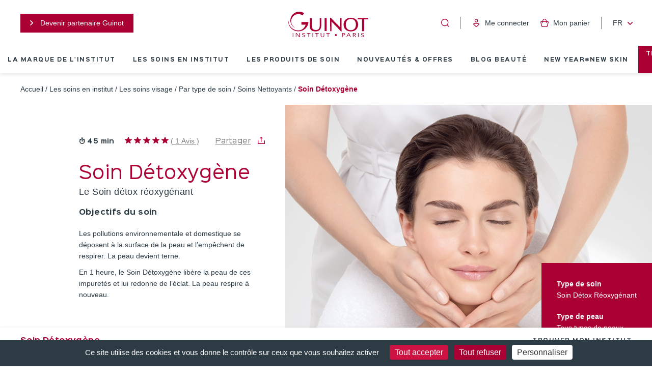

--- FILE ---
content_type: text/html; charset=UTF-8
request_url: https://www.guinot.com/fr/fr/les-soins-en-institut/les-soins-visage/par-type-de-soin/soins-nettoyants/soin-detoxygene
body_size: 22094
content:
<!DOCTYPE html>

<html lang="fr">
<head>
    <meta charset="utf-8">
    <meta http-equiv="X-UA-Compatible" content="IE=edge">

    <script src="https://cdnjs.cloudflare.com/ajax/libs/tarteaucitronjs/1.19.0/tarteaucitron.js" integrity="sha512-rVB1I2mKTuNzXSpRihvpiThlIPCJ0O5mywAtlKOV9VR5lnaffr5CZbpxxMcD/uxabzHl+nocgsPRPdeux0ED3Q==" crossorigin="anonymous" referrerpolicy="no-referrer"></script>
    <script type="text/javascript">
        tarteaucitron.init({
            "privacyUrl": "", /* Privacy policy url */

            "hashtag": "#tarteaucitron", /* Open the panel with this hashtag */
            "cookieName": "tarteaucitron", /* Cookie name */

            "orientation": "bottom", /* Banner position (top - bottom) */

            "groupServices": false, /* Group services by category */

            "showAlertSmall": false, /* Show the small banner on bottom right */
            "cookieslist": false, /* Show the cookie list */

            "closePopup": false, /* Show a close X on the banner */

            "showIcon": false, /* Show cookie icon to manage cookies */
            //"iconSrc": "", /* Optionnal: URL or base64 encoded image */
            "iconPosition": "BottomRight", /* BottomRight, BottomLeft, TopRight and TopLeft */

            "adblocker": false, /* Show a Warning if an adblocker is detected */

            "DenyAllCta" : true, /* Show the deny all button */
            "AcceptAllCta" : true, /* Show the accept all button when highPrivacy on */
            "highPrivacy": true, /* HIGHLY RECOMMANDED Disable auto consent */

            "handleBrowserDNTRequest": false, /* If Do Not Track == 1, disallow all */

            "removeCredit": false, /* Remove credit link */
            "moreInfoLink": true, /* Show more info link */

            "useExternalCss": false, /* If false, the tarteaucitron.css file will be loaded */
            "useExternalJs": false, /* If false, the tarteaucitron.js file will be loaded */

            //"cookieDomain": ".my-multisite-domaine.fr", /* Shared cookie for multisite */

            "readmoreLink": "", /* Change the default readmore link */

            "mandatory": true, /* Show a message about mandatory cookies */
        });
    </script>

    <title>Soin Détoxygène - Le Soin détox réoxygénant | Guinot    </title>

    <meta content="width=device-width, initial-scale=1, maximum-scale=1, user-scalable=no" name="viewport">

                                                <meta name="description" content="En 1 heure, le Soin Détoxygène libère la peau de ces impuretés et lui redonne de l’éclat. La peau respire à nouveau."/>
        <meta name=”robots” content="index, follow"/>
        <meta name="keywords" content=""/>

                <meta property="og:site_name" content="Guinot&#x20;FR"/>
        <meta property="og:title" content="Soin Détoxygène - Le Soin détox réoxygénant | Guinot"/>
        <meta property="og:description" content="En 1 heure, le Soin Détoxygène libère la peau de ces impuretés et lui redonne de l’éclat. La peau respire à nouveau."/>
        <meta property="og:image" content=""/>
        <meta property="og:url" content="https://www.guinot.com/fr/fr/les-soins-en-institut/les-soins-visage/par-type-de-soin/soins-nettoyants/soin-detoxygene"/>
        <meta name="twitter:card" content="summary_large_image"/>
        <meta name="twitter:image:alt" content=""/>
    
    <link rel="canonical" href="https://www.guinot.com/fr/fr/les-soins-en-institut/les-soins-visage/par-type-de-soin/soins-nettoyants/soin-detoxygene" />
    <link rel="icon" href="/build/themes/guinot/favicon/favicon.ico">


            
<link rel="stylesheet" href="/build/themes/guinot/guinot-theme-entry.ac00b826.css">

<style type="text/css">
    #loyalty-purchases {
        margin-top: 1rem;
    }

    #loyalty-purchases div {
        padding-bottom: 0.5rem;
    }

    #loyalty-purchase-card {
        text-align: center;
        font-weight: bold;
    }

    #loyalty-purchase-confirm-button {
        margin-top: 10px;
    }

    .card-button {
        padding-left: 1rem;
        padding-right: 1rem;
    }

    .loyalty-purchase-loyaltyPoints {
        margin-bottom: 0px !important;
        padding-bottom: 0px !important;
    }

    .loyalty-purchase-small-header {
        margin-top: 0px !important;
        padding-bottom: 0px !important;
    }

    .loyalty-purchase-description {
        font-weight: normal;
    }
</style>



<link rel="stylesheet" href="/assets/bundles/monsieurbizsyliusadvancedshippingplugin/css/advanced-shipping-cdc665b77b6eb6641fc487166d3a7545.css">

<link rel="stylesheet" href="/assets/bundles/monsieurbizsyliusshippingslotplugin/css/shipping-slot-js-2cb97d0eac33d2cad2e3136420cb69c5.css">
<link rel="stylesheet" href="/assets/bundles/monsieurbizsyliusshippingslotplugin/css/shipping-slot-css-fa4014f4ee2d2c72af39a26c43eed272.css">

    
    <script type="text/javascript">console.log('Before head end script settings');</script>
<!-- Google Tag Manager -->
<script>(function(w,d,s,l,i){w[l]=w[l]||[];w[l].push({'gtm.start':
new Date().getTime(),event:'gtm.js'});var f=d.getElementsByTagName(s)[0],
j=d.createElement(s),dl=l!='dataLayer'?'&l='+l:'';j.async=true;j.src=
'https://www.googletagmanager.com/gtm.js?id='+i+dl;f.parentNode.insertBefore(j,f);
})(window,document,'script','dataLayer','GTM-K2RNH9H');</script>
<!-- End Google Tag Manager -->

<script type="text/javascript">
    var gtmEnhancedEcommerceCurrencyCode = 'EUR';
</script>



            <!-- Global site tag (gtag.js) - Google Analytics -->
<script async src="https://www.googletagmanager.com/gtag/js?id=G-MHXYH9J6LD"></script>
<script>
  window.dataLayer = window.dataLayer || [];
  function gtag(){dataLayer.push(arguments);}
  gtag('js', new Date());

  gtag('config', 'UA-1958170-5');
  gtag('config', 'G-MHXYH9J6LD');
  gtag('config', 'AW-996866642', {'allow_enhanced_conversions':true});
</script>

<!-- Facebook Pixel Code --><script>!function(f,b,e,v,n,t,s){if(f.fbq)return;n=f.fbq=function(){n.callMethod?n.callMethod.apply(n,arguments):n.queue.push(arguments)};if(!f._fbq)f._fbq=n;n.push=n;n.loaded=!0;n.version='2.0';n.queue=[];t=b.createElement(e);t.async=!0;t.src=v;s=b.getElementsByTagName(e)[0];s.parentNode.insertBefore(t,s)}(window,document,'script','https://connect.facebook.net/en_US/fbevents.js'); fbq('init', '201569061559860'); fbq('track', 'PageView');fbq('track', 'ViewContent');</script><noscript> <img height="1" width="1" src="https://www.facebook.com/tr?id=201569061559860&ev=PageView&noscript=1"/></noscript><!-- End Facebook Pixel Code -->

<script>
       const MESSAGES_CONFIG = {"ES": {
      "fr": {
          "popinTitle": "Vous visitez le site Guinot France depuis l'Espagne",
          "popinBody": "<img src=\"https://es.guinot.com/media/gallery/images/logo/gui-logo-site-es.svg\" alt=\"Guinot Espagne\" style=\"max-height: 60px;margin: 0 auto;\"><br>Le site français de la marque Guinot s'adresse exclusivement aux consommateurs français. Il n'est pas destiné aux consommateurs espagnols.",
          "ctaText": "Voir le site espagnol",
          "ctaLink": "https://es.guinot.com",
          "closeText": "Rester sur ce site"
      },
      "en": {
          "popinTitle": "You are visiting Guinot France from Spain",
          "popinBody": "<img src=\"https://es.guinot.com/media/gallery/images/logo/gui-logo-site-es.svg\" alt=\"Guinot Spain\" style=\"max-height: 60px;margin: 0 auto;\"><br>The French website of the Guinot brand is aimed exclusively at French consumers. It is not intended for Spanish consumers.",
          "ctaText": "View the spanish website",
          "ctaLink": "https://es.guinot.com",
          "closeText": "Stay on this website"
      }
  }};

    function a(a){if("1"===sessionStorage.getItem("country_filter_accept"))return;const i=function(){const a=Intl.DateTimeFormat().resolvedOptions().timeZone;return""!==a&&a?{"Africa/Abidjan":{u:0,c:["CI","BF","GH","GM","GN","ML","MR","SH","SL","SN","TG"]},"Africa/Accra":{a:"Africa/Abidjan",c:["GH"],r:1},"Africa/Addis_Ababa":{a:"Africa/Nairobi",c:["ET"],r:1},"Africa/Algiers":{u:60,c:["DZ"]},"Africa/Asmara":{a:"Africa/Nairobi",c:["ER"],r:1},"Africa/Asmera":{a:"Africa/Nairobi",c:["ER"],r:1},"Africa/Bamako":{a:"Africa/Abidjan",c:["ML"],r:1},"Africa/Bangui":{a:"Africa/Lagos",c:["CF"],r:1},"Africa/Banjul":{a:"Africa/Abidjan",c:["GM"],r:1},"Africa/Bissau":{u:0,c:["GW"]},"Africa/Blantyre":{a:"Africa/Maputo",c:["MW"],r:1},"Africa/Brazzaville":{a:"Africa/Lagos",c:["CG"],r:1},"Africa/Bujumbura":{a:"Africa/Maputo",c:["BI"],r:1},"Africa/Cairo":{u:120,c:["EG"]},"Africa/Casablanca":{u:60,d:0,c:["MA"]},"Africa/Ceuta":{u:60,d:120,c:["ES"]},"Africa/Conakry":{a:"Africa/Abidjan",c:["GN"],r:1},"Africa/Dakar":{a:"Africa/Abidjan",c:["SN"],r:1},"Africa/Dar_es_Salaam":{a:"Africa/Nairobi",c:["TZ"],r:1},"Africa/Djibouti":{a:"Africa/Nairobi",c:["DJ"],r:1},"Africa/Douala":{a:"Africa/Lagos",c:["CM"],r:1},"Africa/El_Aaiun":{u:60,d:0,c:["EH"]},"Africa/Freetown":{a:"Africa/Abidjan",c:["SL"],r:1},"Africa/Gaborone":{a:"Africa/Maputo",c:["BW"],r:1},"Africa/Harare":{a:"Africa/Maputo",c:["ZW"],r:1},"Africa/Johannesburg":{u:120,c:["ZA","LS","SZ"]},"Africa/Juba":{u:120,c:["SS"]},"Africa/Kampala":{a:"Africa/Nairobi",c:["UG"],r:1},"Africa/Khartoum":{u:120,c:["SD"]},"Africa/Kigali":{a:"Africa/Maputo",c:["RW"],r:1},"Africa/Kinshasa":{a:"Africa/Lagos",c:["CD"],r:1},"Africa/Lagos":{u:60,c:["NG","AO","BJ","CD","CF","CG","CM","GA","GQ","NE"]},"Africa/Libreville":{a:"Africa/Lagos",c:["GA"],r:1},"Africa/Lome":{a:"Africa/Abidjan",c:["TG"],r:1},"Africa/Luanda":{a:"Africa/Lagos",c:["AO"],r:1},"Africa/Lubumbashi":{a:"Africa/Maputo",c:["CD"],r:1},"Africa/Lusaka":{a:"Africa/Maputo",c:["ZM"],r:1},"Africa/Malabo":{a:"Africa/Lagos",c:["GQ"],r:1},"Africa/Maputo":{u:120,c:["MZ","BI","BW","CD","MW","RW","ZM","ZW"]},"Africa/Maseru":{a:"Africa/Johannesburg",c:["LS"],r:1},"Africa/Mbabane":{a:"Africa/Johannesburg",c:["SZ"],r:1},"Africa/Mogadishu":{a:"Africa/Nairobi",c:["SO"],r:1},"Africa/Monrovia":{u:0,c:["LR"]},"Africa/Nairobi":{u:180,c:["KE","DJ","ER","ET","KM","MG","SO","TZ","UG","YT"]},"Africa/Ndjamena":{u:60,c:["TD"]},"Africa/Niamey":{a:"Africa/Lagos",c:["NE"],r:1},"Africa/Nouakchott":{a:"Africa/Abidjan",c:["MR"],r:1},"Africa/Ouagadougou":{a:"Africa/Abidjan",c:["BF"],r:1},"Africa/Porto-Novo":{a:"Africa/Lagos",c:["BJ"],r:1},"Africa/Sao_Tome":{u:0,c:["ST"]},"Africa/Timbuktu":{a:"Africa/Abidjan",c:["ML"],r:1},"Africa/Tripoli":{u:120,c:["LY"]},"Africa/Tunis":{u:60,c:["TN"]},"Africa/Windhoek":{u:120,c:["NA"]},"America/Adak":{u:-600,d:-540,c:["US"]},"America/Anchorage":{u:-540,d:-480,c:["US"]},"America/Anguilla":{a:"America/Puerto_Rico",c:["AI"],r:1},"America/Antigua":{a:"America/Puerto_Rico",c:["AG"],r:1},"America/Araguaina":{u:-180,c:["BR"]},"America/Argentina/Buenos_Aires":{u:-180,c:["AR"]},"America/Argentina/Catamarca":{u:-180,c:["AR"]},"America/Argentina/ComodRivadavia":{a:"America/Argentina/Catamarca",r:1},"America/Argentina/Cordoba":{u:-180,c:["AR"]},"America/Argentina/Jujuy":{u:-180,c:["AR"]},"America/Argentina/La_Rioja":{u:-180,c:["AR"]},"America/Argentina/Mendoza":{u:-180,c:["AR"]},"America/Argentina/Rio_Gallegos":{u:-180,c:["AR"]},"America/Argentina/Salta":{u:-180,c:["AR"]},"America/Argentina/San_Juan":{u:-180,c:["AR"]},"America/Argentina/San_Luis":{u:-180,c:["AR"]},"America/Argentina/Tucuman":{u:-180,c:["AR"]},"America/Argentina/Ushuaia":{u:-180,c:["AR"]},"America/Aruba":{a:"America/Puerto_Rico",c:["AW"],r:1},"America/Asuncion":{u:-240,d:-180,c:["PY"]},"America/Atikokan":{a:"America/Panama",c:["CA"],r:1},"America/Atka":{a:"America/Adak",r:1},"America/Bahia":{u:-180,c:["BR"]},"America/Bahia_Banderas":{u:-360,d:-300,c:["MX"]},"America/Barbados":{u:-240,c:["BB"]},"America/Belem":{u:-180,c:["BR"]},"America/Belize":{u:-360,c:["BZ"]},"America/Blanc-Sablon":{a:"America/Puerto_Rico",c:["CA"],r:1},"America/Boa_Vista":{u:-240,c:["BR"]},"America/Bogota":{u:-300,c:["CO"]},"America/Boise":{u:-420,d:-360,c:["US"]},"America/Buenos_Aires":{a:"America/Argentina/Buenos_Aires",r:1},"America/Cambridge_Bay":{u:-420,d:-360,c:["CA"]},"America/Campo_Grande":{u:-240,c:["BR"]},"America/Cancun":{u:-300,c:["MX"]},"America/Caracas":{u:-240,c:["VE"]},"America/Catamarca":{a:"America/Argentina/Catamarca",r:1},"America/Cayenne":{u:-180,c:["GF"]},"America/Cayman":{a:"America/Panama",c:["KY"],r:1},"America/Chicago":{u:-360,d:-300,c:["US"]},"America/Chihuahua":{u:-420,d:-360,c:["MX"]},"America/Coral_Harbour":{a:"America/Panama",c:["CA"],r:1},"America/Cordoba":{a:"America/Argentina/Cordoba",r:1},"America/Costa_Rica":{u:-360,c:["CR"]},"America/Creston":{a:"America/Phoenix",c:["CA"],r:1},"America/Cuiaba":{u:-240,c:["BR"]},"America/Curacao":{a:"America/Puerto_Rico",c:["CW"],r:1},"America/Danmarkshavn":{u:0,c:["GL"]},"America/Dawson":{u:-420,c:["CA"]},"America/Dawson_Creek":{u:-420,c:["CA"]},"America/Denver":{u:-420,d:-360,c:["US"]},"America/Detroit":{u:-300,d:-240,c:["US"]},"America/Dominica":{a:"America/Puerto_Rico",c:["DM"],r:1},"America/Edmonton":{u:-420,d:-360,c:["CA"]},"America/Eirunepe":{u:-300,c:["BR"]},"America/El_Salvador":{u:-360,c:["SV"]},"America/Ensenada":{a:"America/Tijuana",r:1},"America/Fort_Nelson":{u:-420,c:["CA"]},"America/Fort_Wayne":{a:"America/Indiana/Indianapolis",r:1},"America/Fortaleza":{u:-180,c:["BR"]},"America/Glace_Bay":{u:-240,d:-180,c:["CA"]},"America/Godthab":{a:"America/Nuuk",r:1},"America/Goose_Bay":{u:-240,d:-180,c:["CA"]},"America/Grand_Turk":{u:-300,d:-240,c:["TC"]},"America/Grenada":{a:"America/Puerto_Rico",c:["GD"],r:1},"America/Guadeloupe":{a:"America/Puerto_Rico",c:["GP"],r:1},"America/Guatemala":{u:-360,c:["GT"]},"America/Guayaquil":{u:-300,c:["EC"]},"America/Guyana":{u:-240,c:["GY"]},"America/Halifax":{u:-240,d:-180,c:["CA"]},"America/Havana":{u:-300,d:-240,c:["CU"]},"America/Hermosillo":{u:-420,c:["MX"]},"America/Indiana/Indianapolis":{u:-300,d:-240,c:["US"]},"America/Indiana/Knox":{u:-360,d:-300,c:["US"]},"America/Indiana/Marengo":{u:-300,d:-240,c:["US"]},"America/Indiana/Petersburg":{u:-300,d:-240,c:["US"]},"America/Indiana/Tell_City":{u:-360,d:-300,c:["US"]},"America/Indiana/Vevay":{u:-300,d:-240,c:["US"]},"America/Indiana/Vincennes":{u:-300,d:-240,c:["US"]},"America/Indiana/Winamac":{u:-300,d:-240,c:["US"]},"America/Indianapolis":{a:"America/Indiana/Indianapolis",r:1},"America/Inuvik":{u:-420,d:-360,c:["CA"]},"America/Iqaluit":{u:-300,d:-240,c:["CA"]},"America/Jamaica":{u:-300,c:["JM"]},"America/Jujuy":{a:"America/Argentina/Jujuy",r:1},"America/Juneau":{u:-540,d:-480,c:["US"]},"America/Kentucky/Louisville":{u:-300,d:-240,c:["US"]},"America/Kentucky/Monticello":{u:-300,d:-240,c:["US"]},"America/Knox_IN":{a:"America/Indiana/Knox",r:1},"America/Kralendijk":{a:"America/Puerto_Rico",c:["BQ"],r:1},"America/La_Paz":{u:-240,c:["BO"]},"America/Lima":{u:-300,c:["PE"]},"America/Los_Angeles":{u:-480,d:-420,c:["US"]},"America/Louisville":{a:"America/Kentucky/Louisville",r:1},"America/Lower_Princes":{a:"America/Puerto_Rico",c:["SX"],r:1},"America/Maceio":{u:-180,c:["BR"]},"America/Managua":{u:-360,c:["NI"]},"America/Manaus":{u:-240,c:["BR"]},"America/Marigot":{a:"America/Puerto_Rico",c:["MF"],r:1},"America/Martinique":{u:-240,c:["MQ"]},"America/Matamoros":{u:-360,d:-300,c:["MX"]},"America/Mazatlan":{u:-420,d:-360,c:["MX"]},"America/Mendoza":{a:"America/Argentina/Mendoza",r:1},"America/Menominee":{u:-360,d:-300,c:["US"]},"America/Merida":{u:-360,d:-300,c:["MX"]},"America/Metlakatla":{u:-540,d:-480,c:["US"]},"America/Mexico_City":{u:-360,d:-300,c:["MX"]},"America/Miquelon":{u:-180,d:-120,c:["PM"]},"America/Moncton":{u:-240,d:-180,c:["CA"]},"America/Monterrey":{u:-360,d:-300,c:["MX"]},"America/Montevideo":{u:-180,c:["UY"]},"America/Montreal":{a:"America/Toronto",c:["CA"],r:1},"America/Montserrat":{a:"America/Puerto_Rico",c:["MS"],r:1},"America/Nassau":{a:"America/Toronto",c:["BS"],r:1},"America/New_York":{u:-300,d:-240,c:["US"]},"America/Nipigon":{u:-300,d:-240,c:["CA"]},"America/Nome":{u:-540,d:-480,c:["US"]},"America/Noronha":{u:-120,c:["BR"]},"America/North_Dakota/Beulah":{u:-360,d:-300,c:["US"]},"America/North_Dakota/Center":{u:-360,d:-300,c:["US"]},"America/North_Dakota/New_Salem":{u:-360,d:-300,c:["US"]},"America/Nuuk":{u:-180,d:-120,c:["GL"]},"America/Ojinaga":{u:-420,d:-360,c:["MX"]},"America/Panama":{u:-300,c:["PA","CA","KY"]},"America/Pangnirtung":{u:-300,d:-240,c:["CA"]},"America/Paramaribo":{u:-180,c:["SR"]},"America/Phoenix":{u:-420,c:["US","CA"]},"America/Port-au-Prince":{u:-300,d:-240,c:["HT"]},"America/Port_of_Spain":{a:"America/Puerto_Rico",c:["TT"],r:1},"America/Porto_Acre":{a:"America/Rio_Branco",r:1},"America/Porto_Velho":{u:-240,c:["BR"]},"America/Puerto_Rico":{u:-240,c:["PR","AG","CA","AI","AW","BL","BQ","CW","DM","GD","GP","KN","LC","MF","MS","SX","TT","VC","VG","VI"]},"America/Punta_Arenas":{u:-180,c:["CL"]},"America/Rainy_River":{u:-360,d:-300,c:["CA"]},"America/Rankin_Inlet":{u:-360,d:-300,c:["CA"]},"America/Recife":{u:-180,c:["BR"]},"America/Regina":{u:-360,c:["CA"]},"America/Resolute":{u:-360,d:-300,c:["CA"]},"America/Rio_Branco":{u:-300,c:["BR"]},"America/Rosario":{a:"America/Argentina/Cordoba",r:1},"America/Santa_Isabel":{a:"America/Tijuana",r:1},"America/Santarem":{u:-180,c:["BR"]},"America/Santiago":{u:-240,d:-180,c:["CL"]},"America/Santo_Domingo":{u:-240,c:["DO"]},"America/Sao_Paulo":{u:-180,c:["BR"]},"America/Scoresbysund":{u:-60,d:0,c:["GL"]},"America/Shiprock":{a:"America/Denver",r:1},"America/Sitka":{u:-540,d:-480,c:["US"]},"America/St_Barthelemy":{a:"America/Puerto_Rico",c:["BL"],r:1},"America/St_Johns":{u:-150,d:-90,c:["CA"]},"America/St_Kitts":{a:"America/Puerto_Rico",c:["KN"],r:1},"America/St_Lucia":{a:"America/Puerto_Rico",c:["LC"],r:1},"America/St_Thomas":{a:"America/Puerto_Rico",c:["VI"],r:1},"America/St_Vincent":{a:"America/Puerto_Rico",c:["VC"],r:1},"America/Swift_Current":{u:-360,c:["CA"]},"America/Tegucigalpa":{u:-360,c:["HN"]},"America/Thule":{u:-240,d:-180,c:["GL"]},"America/Thunder_Bay":{u:-300,d:-240,c:["CA"]},"America/Tijuana":{u:-480,d:-420,c:["MX"]},"America/Toronto":{u:-300,d:-240,c:["CA","BS"]},"America/Tortola":{a:"America/Puerto_Rico",c:["VG"],r:1},"America/Vancouver":{u:-480,d:-420,c:["CA"]},"America/Virgin":{a:"America/Puerto_Rico",c:["VI"],r:1},"America/Whitehorse":{u:-420,c:["CA"]},"America/Winnipeg":{u:-360,d:-300,c:["CA"]},"America/Yakutat":{u:-540,d:-480,c:["US"]},"America/Yellowknife":{u:-420,d:-360,c:["CA"]},"Antarctica/Casey":{u:660,c:["AQ"]},"Antarctica/Davis":{u:420,c:["AQ"]},"Antarctica/DumontDUrville":{a:"Pacific/Port_Moresby",c:["AQ"],r:1},"Antarctica/Macquarie":{u:600,d:660,c:["AU"]},"Antarctica/Mawson":{u:300,c:["AQ"]},"Antarctica/McMurdo":{a:"Pacific/Auckland",c:["AQ"],r:1},"Antarctica/Palmer":{u:-180,c:["AQ"]},"Antarctica/Rothera":{u:-180,c:["AQ"]},"Antarctica/South_Pole":{a:"Pacific/Auckland",c:["AQ"],r:1},"Antarctica/Syowa":{a:"Asia/Riyadh",c:["AQ"],r:1},"Antarctica/Troll":{u:0,d:120,c:["AQ"]},"Antarctica/Vostok":{u:360,c:["AQ"]},"Arctic/Longyearbyen":{a:"Europe/Oslo",c:["SJ"],r:1},"Asia/Aden":{a:"Asia/Riyadh",c:["YE"],r:1},"Asia/Almaty":{u:360,c:["KZ"]},"Asia/Amman":{u:120,d:180,c:["JO"]},"Asia/Anadyr":{u:720,c:["RU"]},"Asia/Aqtau":{u:300,c:["KZ"]},"Asia/Aqtobe":{u:300,c:["KZ"]},"Asia/Ashgabat":{u:300,c:["TM"]},"Asia/Ashkhabad":{a:"Asia/Ashgabat",r:1},"Asia/Atyrau":{u:300,c:["KZ"]},"Asia/Baghdad":{u:180,c:["IQ"]},"Asia/Bahrain":{a:"Asia/Qatar",c:["BH"],r:1},"Asia/Baku":{u:240,c:["AZ"]},"Asia/Bangkok":{u:420,c:["TH","KH","LA","VN"]},"Asia/Barnaul":{u:420,c:["RU"]},"Asia/Beirut":{u:120,d:180,c:["LB"]},"Asia/Bishkek":{u:360,c:["KG"]},"Asia/Brunei":{u:480,c:["BN"]},"Asia/Calcutta":{a:"Asia/Kolkata",r:1},"Asia/Chita":{u:540,c:["RU"]},"Asia/Choibalsan":{u:480,c:["MN"]},"Asia/Chongqing":{a:"Asia/Shanghai",r:1},"Asia/Chungking":{a:"Asia/Shanghai",r:1},"Asia/Colombo":{u:330,c:["LK"]},"Asia/Dacca":{a:"Asia/Dhaka",r:1},"Asia/Damascus":{u:120,d:180,c:["SY"]},"Asia/Dhaka":{u:360,c:["BD"]},"Asia/Dili":{u:540,c:["TL"]},"Asia/Dubai":{u:240,c:["AE","OM"]},"Asia/Dushanbe":{u:300,c:["TJ"]},"Asia/Famagusta":{u:120,d:180,c:["CY"]},"Asia/Gaza":{u:120,d:180,c:["PS"]},"Asia/Harbin":{a:"Asia/Shanghai",r:1},"Asia/Hebron":{u:120,d:180,c:["PS"]},"Asia/Ho_Chi_Minh":{u:420,c:["VN"]},"Asia/Hong_Kong":{u:480,c:["HK"]},"Asia/Hovd":{u:420,c:["MN"]},"Asia/Irkutsk":{u:480,c:["RU"]},"Asia/Istanbul":{a:"Europe/Istanbul",r:1},"Asia/Jakarta":{u:420,c:["ID"]},"Asia/Jayapura":{u:540,c:["ID"]},"Asia/Jerusalem":{u:120,d:180,c:["IL"]},"Asia/Kabul":{u:270,c:["AF"]},"Asia/Kamchatka":{u:720,c:["RU"]},"Asia/Karachi":{u:300,c:["PK"]},"Asia/Kashgar":{a:"Asia/Urumqi",r:1},"Asia/Kathmandu":{u:345,c:["NP"]},"Asia/Katmandu":{a:"Asia/Kathmandu",r:1},"Asia/Khandyga":{u:540,c:["RU"]},"Asia/Kolkata":{u:330,c:["IN"]},"Asia/Krasnoyarsk":{u:420,c:["RU"]},"Asia/Kuala_Lumpur":{u:480,c:["MY"]},"Asia/Kuching":{u:480,c:["MY"]},"Asia/Kuwait":{a:"Asia/Riyadh",c:["KW"],r:1},"Asia/Macao":{a:"Asia/Macau",r:1},"Asia/Macau":{u:480,c:["MO"]},"Asia/Magadan":{u:660,c:["RU"]},"Asia/Makassar":{u:480,c:["ID"]},"Asia/Manila":{u:480,c:["PH"]},"Asia/Muscat":{a:"Asia/Dubai",c:["OM"],r:1},"Asia/Nicosia":{u:120,d:180,c:["CY"]},"Asia/Novokuznetsk":{u:420,c:["RU"]},"Asia/Novosibirsk":{u:420,c:["RU"]},"Asia/Omsk":{u:360,c:["RU"]},"Asia/Oral":{u:300,c:["KZ"]},"Asia/Phnom_Penh":{a:"Asia/Bangkok",c:["KH"],r:1},"Asia/Pontianak":{u:420,c:["ID"]},"Asia/Pyongyang":{u:540,c:["KP"]},"Asia/Qatar":{u:180,c:["QA","BH"]},"Asia/Qostanay":{u:360,c:["KZ"]},"Asia/Qyzylorda":{u:300,c:["KZ"]},"Asia/Rangoon":{a:"Asia/Yangon",r:1},"Asia/Riyadh":{u:180,c:["SA","AQ","KW","YE"]},"Asia/Saigon":{a:"Asia/Ho_Chi_Minh",r:1},"Asia/Sakhalin":{u:660,c:["RU"]},"Asia/Samarkand":{u:300,c:["UZ"]},"Asia/Seoul":{u:540,c:["KR"]},"Asia/Shanghai":{u:480,c:["CN"]},"Asia/Singapore":{u:480,c:["SG","MY"]},"Asia/Srednekolymsk":{u:660,c:["RU"]},"Asia/Taipei":{u:480,c:["TW"]},"Asia/Tashkent":{u:300,c:["UZ"]},"Asia/Tbilisi":{u:240,c:["GE"]},"Asia/Tehran":{u:210,d:270,c:["IR"]},"Asia/Tel_Aviv":{a:"Asia/Jerusalem",r:1},"Asia/Thimbu":{a:"Asia/Thimphu",r:1},"Asia/Thimphu":{u:360,c:["BT"]},"Asia/Tokyo":{u:540,c:["JP"]},"Asia/Tomsk":{u:420,c:["RU"]},"Asia/Ujung_Pandang":{a:"Asia/Makassar",r:1},"Asia/Ulaanbaatar":{u:480,c:["MN"]},"Asia/Ulan_Bator":{a:"Asia/Ulaanbaatar",r:1},"Asia/Urumqi":{u:360,c:["CN"]},"Asia/Ust-Nera":{u:600,c:["RU"]},"Asia/Vientiane":{a:"Asia/Bangkok",c:["LA"],r:1},"Asia/Vladivostok":{u:600,c:["RU"]},"Asia/Yakutsk":{u:540,c:["RU"]},"Asia/Yangon":{u:390,c:["MM"]},"Asia/Yekaterinburg":{u:300,c:["RU"]},"Asia/Yerevan":{u:240,c:["AM"]},"Atlantic/Azores":{u:-60,d:0,c:["PT"]},"Atlantic/Bermuda":{u:-240,d:-180,c:["BM"]},"Atlantic/Canary":{u:0,d:60,c:["ES"]},"Atlantic/Cape_Verde":{u:-60,c:["CV"]},"Atlantic/Faeroe":{a:"Atlantic/Faroe",r:1},"Atlantic/Faroe":{u:0,d:60,c:["FO"]},"Atlantic/Jan_Mayen":{a:"Europe/Oslo",c:["SJ"],r:1},"Atlantic/Madeira":{u:0,d:60,c:["PT"]},"Atlantic/Reykjavik":{u:0,c:["IS"]},"Atlantic/South_Georgia":{u:-120,c:["GS"]},"Atlantic/St_Helena":{a:"Africa/Abidjan",c:["SH"],r:1},"Atlantic/Stanley":{u:-180,c:["FK"]},"Australia/ACT":{a:"Australia/Sydney",r:1},"Australia/Adelaide":{u:570,d:630,c:["AU"]},"Australia/Brisbane":{u:600,c:["AU"]},"Australia/Broken_Hill":{u:570,d:630,c:["AU"]},"Australia/Canberra":{a:"Australia/Sydney",r:1},"Australia/Currie":{a:"Australia/Hobart",r:1},"Australia/Darwin":{u:570,c:["AU"]},"Australia/Eucla":{u:525,c:["AU"]},"Australia/Hobart":{u:600,d:660,c:["AU"]},"Australia/LHI":{a:"Australia/Lord_Howe",r:1},"Australia/Lindeman":{u:600,c:["AU"]},"Australia/Lord_Howe":{u:630,d:660,c:["AU"]},"Australia/Melbourne":{u:600,d:660,c:["AU"]},"Australia/NSW":{a:"Australia/Sydney",r:1},"Australia/North":{a:"Australia/Darwin",r:1},"Australia/Perth":{u:480,c:["AU"]},"Australia/Queensland":{a:"Australia/Brisbane",r:1},"Australia/South":{a:"Australia/Adelaide",r:1},"Australia/Sydney":{u:600,d:660,c:["AU"]},"Australia/Tasmania":{a:"Australia/Hobart",r:1},"Australia/Victoria":{a:"Australia/Melbourne",r:1},"Australia/West":{a:"Australia/Perth",r:1},"Australia/Yancowinna":{a:"Australia/Broken_Hill",r:1},"Brazil/Acre":{a:"America/Rio_Branco",r:1},"Brazil/DeNoronha":{a:"America/Noronha",r:1},"Brazil/East":{a:"America/Sao_Paulo",r:1},"Brazil/West":{a:"America/Manaus",r:1},CET:{u:60,d:120},CST6CDT:{u:-360,d:-300},"Canada/Atlantic":{a:"America/Halifax",r:1},"Canada/Central":{a:"America/Winnipeg",r:1},"Canada/Eastern":{a:"America/Toronto",c:["CA"],r:1},"Canada/Mountain":{a:"America/Edmonton",r:1},"Canada/Newfoundland":{a:"America/St_Johns",r:1},"Canada/Pacific":{a:"America/Vancouver",r:1},"Canada/Saskatchewan":{a:"America/Regina",r:1},"Canada/Yukon":{a:"America/Whitehorse",r:1},"Chile/Continental":{a:"America/Santiago",r:1},"Chile/EasterIsland":{a:"Pacific/Easter",r:1},Cuba:{a:"America/Havana",r:1},EET:{u:120,d:180},EST:{u:-300},EST5EDT:{u:-300,d:-240},Egypt:{a:"Africa/Cairo",r:1},Eire:{a:"Europe/Dublin",r:1},"Etc/GMT":{u:0},"Etc/GMT+0":{a:"Etc/GMT",r:1},"Etc/GMT+1":{u:-60},"Etc/GMT+10":{u:-600},"Etc/GMT+11":{u:-660},"Etc/GMT+12":{u:-720},"Etc/GMT+2":{u:-120},"Etc/GMT+3":{u:-180},"Etc/GMT+4":{u:-240},"Etc/GMT+5":{u:-300},"Etc/GMT+6":{u:-360},"Etc/GMT+7":{u:-420},"Etc/GMT+8":{u:-480},"Etc/GMT+9":{u:-540},"Etc/GMT-0":{a:"Etc/GMT",r:1},"Etc/GMT-1":{u:60},"Etc/GMT-10":{u:600},"Etc/GMT-11":{u:660},"Etc/GMT-12":{u:720},"Etc/GMT-13":{u:780},"Etc/GMT-14":{u:840},"Etc/GMT-2":{u:120},"Etc/GMT-3":{u:180},"Etc/GMT-4":{u:240},"Etc/GMT-5":{u:300},"Etc/GMT-6":{u:360},"Etc/GMT-7":{u:420},"Etc/GMT-8":{u:480},"Etc/GMT-9":{u:540},"Etc/GMT0":{a:"Etc/GMT",r:1},"Etc/Greenwich":{a:"Etc/GMT",r:1},"Etc/UCT":{a:"Etc/UTC",r:1},"Etc/UTC":{u:0},"Etc/Universal":{a:"Etc/UTC",r:1},"Etc/Zulu":{a:"Etc/UTC",r:1},"Europe/Amsterdam":{u:60,d:120,c:["NL"]},"Europe/Andorra":{u:60,d:120,c:["AD"]},"Europe/Astrakhan":{u:240,c:["RU"]},"Europe/Athens":{u:120,d:180,c:["GR"]},"Europe/Belfast":{a:"Europe/London",c:["GB"],r:1},"Europe/Belgrade":{u:60,d:120,c:["RS","BA","HR","ME","MK","SI"]},"Europe/Berlin":{u:60,d:120,c:["DE"]},"Europe/Bratislava":{a:"Europe/Prague",c:["SK"],r:1},"Europe/Brussels":{u:60,d:120,c:["BE"]},"Europe/Bucharest":{u:120,d:180,c:["RO"]},"Europe/Budapest":{u:60,d:120,c:["HU"]},"Europe/Busingen":{a:"Europe/Zurich",c:["DE"],r:1},"Europe/Chisinau":{u:120,d:180,c:["MD"]},"Europe/Copenhagen":{u:60,d:120,c:["DK"]},"Europe/Dublin":{u:60,d:0,c:["IE"]},"Europe/Gibraltar":{u:60,d:120,c:["GI"]},"Europe/Guernsey":{a:"Europe/London",c:["GG"],r:1},"Europe/Helsinki":{u:120,d:180,c:["FI","AX"]},"Europe/Isle_of_Man":{a:"Europe/London",c:["IM"],r:1},"Europe/Istanbul":{u:180,c:["TR"]},"Europe/Jersey":{a:"Europe/London",c:["JE"],r:1},"Europe/Kaliningrad":{u:120,c:["RU"]},"Europe/Kiev":{u:120,d:180,c:["UA"]},"Europe/Kirov":{u:180,c:["RU"]},"Europe/Lisbon":{u:0,d:60,c:["PT"]},"Europe/Ljubljana":{a:"Europe/Belgrade",c:["SI"],r:1},"Europe/London":{u:0,d:60,c:["GB","GG","IM","JE"]},"Europe/Luxembourg":{u:60,d:120,c:["LU"]},"Europe/Madrid":{u:60,d:120,c:["ES"]},"Europe/Malta":{u:60,d:120,c:["MT"]},"Europe/Mariehamn":{a:"Europe/Helsinki",c:["AX"],r:1},"Europe/Minsk":{u:180,c:["BY"]},"Europe/Monaco":{u:60,d:120,c:["MC"]},"Europe/Moscow":{u:180,c:["RU"]},"Europe/Nicosia":{a:"Asia/Nicosia",r:1},"Europe/Oslo":{u:60,d:120,c:["NO","SJ","BV"]},"Europe/Paris":{u:60,d:120,c:["FR"]},"Europe/Podgorica":{a:"Europe/Belgrade",c:["ME"],r:1},"Europe/Prague":{u:60,d:120,c:["CZ","SK"]},"Europe/Riga":{u:120,d:180,c:["LV"]},"Europe/Rome":{u:60,d:120,c:["IT","SM","VA"]},"Europe/Samara":{u:240,c:["RU"]},"Europe/San_Marino":{a:"Europe/Rome",c:["SM"],r:1},"Europe/Sarajevo":{a:"Europe/Belgrade",c:["BA"],r:1},"Europe/Saratov":{u:240,c:["RU"]},"Europe/Simferopol":{u:180,c:["RU","UA"]},"Europe/Skopje":{a:"Europe/Belgrade",c:["MK"],r:1},"Europe/Sofia":{u:120,d:180,c:["BG"]},"Europe/Stockholm":{u:60,d:120,c:["SE"]},"Europe/Tallinn":{u:120,d:180,c:["EE"]},"Europe/Tirane":{u:60,d:120,c:["AL"]},"Europe/Tiraspol":{a:"Europe/Chisinau",r:1},"Europe/Ulyanovsk":{u:240,c:["RU"]},"Europe/Uzhgorod":{u:120,d:180,c:["UA"]},"Europe/Vaduz":{a:"Europe/Zurich",c:["LI"],r:1},"Europe/Vatican":{a:"Europe/Rome",c:["VA"],r:1},"Europe/Vienna":{u:60,d:120,c:["AT"]},"Europe/Vilnius":{u:120,d:180,c:["LT"]},"Europe/Volgograd":{u:180,c:["RU"]},"Europe/Warsaw":{u:60,d:120,c:["PL"]},"Europe/Zagreb":{a:"Europe/Belgrade",c:["HR"],r:1},"Europe/Zaporozhye":{u:120,d:180,c:["UA"]},"Europe/Zurich":{u:60,d:120,c:["CH","DE","LI"]},Factory:{u:0},GB:{a:"Europe/London",c:["GB"],r:1},"GB-Eire":{a:"Europe/London",c:["GB"],r:1},GMT:{a:"Etc/GMT",r:1},"GMT+0":{a:"Etc/GMT",r:1},"GMT-0":{a:"Etc/GMT",r:1},GMT0:{a:"Etc/GMT",r:1},Greenwich:{a:"Etc/GMT",r:1},HST:{u:-600},Hongkong:{a:"Asia/Hong_Kong",r:1},Iceland:{a:"Atlantic/Reykjavik",r:1},"Indian/Antananarivo":{a:"Africa/Nairobi",c:["MG"],r:1},"Indian/Chagos":{u:360,c:["IO"]},"Indian/Christmas":{u:420,c:["CX"]},"Indian/Cocos":{u:390,c:["CC"]},"Indian/Comoro":{a:"Africa/Nairobi",c:["KM"],r:1},"Indian/Kerguelen":{u:300,c:["TF","HM"]},"Indian/Mahe":{u:240,c:["SC"]},"Indian/Maldives":{u:300,c:["MV"]},"Indian/Mauritius":{u:240,c:["MU"]},"Indian/Mayotte":{a:"Africa/Nairobi",c:["YT"],r:1},"Indian/Reunion":{u:240,c:["RE","TF"]},Iran:{a:"Asia/Tehran",r:1},Israel:{a:"Asia/Jerusalem",r:1},Jamaica:{a:"America/Jamaica",r:1},Japan:{a:"Asia/Tokyo",r:1},Kwajalein:{a:"Pacific/Kwajalein",r:1},Libya:{a:"Africa/Tripoli",r:1},MET:{u:60,d:120},MST:{u:-420},MST7MDT:{u:-420,d:-360},"Mexico/BajaNorte":{a:"America/Tijuana",r:1},"Mexico/BajaSur":{a:"America/Mazatlan",r:1},"Mexico/General":{a:"America/Mexico_City",r:1},NZ:{a:"Pacific/Auckland",c:["NZ"],r:1},"NZ-CHAT":{a:"Pacific/Chatham",r:1},Navajo:{a:"America/Denver",r:1},PRC:{a:"Asia/Shanghai",r:1},PST8PDT:{u:-480,d:-420},"Pacific/Apia":{u:780,c:["WS"]},"Pacific/Auckland":{u:720,d:780,c:["NZ","AQ"]},"Pacific/Bougainville":{u:660,c:["PG"]},"Pacific/Chatham":{u:765,d:825,c:["NZ"]},"Pacific/Chuuk":{u:600,c:["FM"]},"Pacific/Easter":{u:-360,d:-300,c:["CL"]},"Pacific/Efate":{u:660,c:["VU"]},"Pacific/Enderbury":{a:"Pacific/Kanton",r:1},"Pacific/Fakaofo":{u:780,c:["TK"]},"Pacific/Fiji":{u:720,d:780,c:["FJ"]},"Pacific/Funafuti":{u:720,c:["TV"]},"Pacific/Galapagos":{u:-360,c:["EC"]},"Pacific/Gambier":{u:-540,c:["PF"]},"Pacific/Guadalcanal":{u:660,c:["SB"]},"Pacific/Guam":{u:600,c:["GU","MP"]},"Pacific/Honolulu":{u:-600,c:["US","UM"]},"Pacific/Johnston":{a:"Pacific/Honolulu",c:["UM"],r:1},"Pacific/Kanton":{u:780,c:["KI"]},"Pacific/Kiritimati":{u:840,c:["KI"]},"Pacific/Kosrae":{u:660,c:["FM"]},"Pacific/Kwajalein":{u:720,c:["MH"]},"Pacific/Majuro":{u:720,c:["MH"]},"Pacific/Marquesas":{u:-510,c:["PF"]},"Pacific/Midway":{a:"Pacific/Pago_Pago",c:["UM"],r:1},"Pacific/Nauru":{u:720,c:["NR"]},"Pacific/Niue":{u:-660,c:["NU"]},"Pacific/Norfolk":{u:660,d:720,c:["NF"]},"Pacific/Noumea":{u:660,c:["NC"]},"Pacific/Pago_Pago":{u:-660,c:["AS","UM"]},"Pacific/Palau":{u:540,c:["PW"]},"Pacific/Pitcairn":{u:-480,c:["PN"]},"Pacific/Pohnpei":{u:660,c:["FM"]},"Pacific/Ponape":{a:"Pacific/Pohnpei",r:1},"Pacific/Port_Moresby":{u:600,c:["PG","AQ"]},"Pacific/Rarotonga":{u:-600,c:["CK"]},"Pacific/Saipan":{a:"Pacific/Guam",c:["MP"],r:1},"Pacific/Samoa":{a:"Pacific/Pago_Pago",c:["WS"],r:1},"Pacific/Tahiti":{u:-600,c:["PF"]},"Pacific/Tarawa":{u:720,c:["KI"]},"Pacific/Tongatapu":{u:780,c:["TO"]},"Pacific/Truk":{a:"Pacific/Chuuk",r:1},"Pacific/Wake":{u:720,c:["UM"]},"Pacific/Wallis":{u:720,c:["WF"]},"Pacific/Yap":{a:"Pacific/Chuuk",r:1},Poland:{a:"Europe/Warsaw",r:1},Portugal:{a:"Europe/Lisbon",r:1},ROC:{a:"Asia/Taipei",r:1},ROK:{a:"Asia/Seoul",r:1},Singapore:{a:"Asia/Singapore",c:["SG"],r:1},Turkey:{a:"Europe/Istanbul",r:1},UCT:{a:"Etc/UTC",r:1},"US/Alaska":{a:"America/Anchorage",r:1},"US/Aleutian":{a:"America/Adak",r:1},"US/Arizona":{a:"America/Phoenix",c:["US"],r:1},"US/Central":{a:"America/Chicago",r:1},"US/East-Indiana":{a:"America/Indiana/Indianapolis",r:1},"US/Eastern":{a:"America/New_York",r:1},"US/Hawaii":{a:"Pacific/Honolulu",c:["US"],r:1},"US/Indiana-Starke":{a:"America/Indiana/Knox",r:1},"US/Michigan":{a:"America/Detroit",r:1},"US/Mountain":{a:"America/Denver",r:1},"US/Pacific":{a:"America/Los_Angeles",r:1},"US/Samoa":{a:"Pacific/Pago_Pago",c:["WS"],r:1},UTC:{a:"Etc/UTC",r:1},Universal:{a:"Etc/UTC",r:1},"W-SU":{a:"Europe/Moscow",r:1},WET:{u:0,d:60},Zulu:{a:"Etc/UTC",r:1}}[a].c[0]:null}(),c=function(a){const i=navigator.language||navigator.userLanguage;return""!==i&&i?i.split("-")[0]:null}();if(null===i||null===c)return;if(!a[i]||!a[i][c])return;const{popinTitle:r,popinBody:e,ctaText:u,ctaLink:n,closeText:A}=a[i][c];!function(a,i,c,r,e){const u=`\n<div class="ct_alrt_mdl"><div class="ct_alrt_mdl_cont">\n        <h2>${a}</h2>\n        <p>${i}</p>\n        <a class="ct_alrt_mdl_btn" href="${r}">${c}</a>\n        <a class="ct_alrt_mdl_btn ct_alrt_mdl_btn_ivrt" href="#" onClick="(function(){\n            document.querySelector('.ct_alrt_mdl').style.display = 'none';\n            sessionStorage.setItem('country_filter_accept', '1');\n        })();return false;">${e}</a>\n    </div>\n    <div class="ct_alrt_mdl_ovrl"></div>\n</div>\n`;document.querySelector("body").insertAdjacentHTML("beforeend",'\n<style>\n.ct_alrt_mdl {\n    left: 50%;\n    margin: -250px 0 0 -32%;\n    opacity: 1;\n    position: absolute;\n    top: 50%;\n    visibility: visible;\n    width: 65%;\n    box-shadow: 0 3px 7px rgba(0,0,0,.25);\n    box-sizing: border-box;\n    transition: all .4s ease-in-out;\n    -moz-transition: all .4s ease-in-out;\n    -webkit-transition: all .4s ease-in-out;\n    font-weight: 400;\n    font-size: 1.25rem;\n    line-height: 1.75rem;\n    font-family: "Helvetica Neue", "Helvetica", Arial, sans-serif;\n    letter-spacing: normal;\n    word-break: break-word;\n    -webkit-font-smoothing: antialiased;\n}\n.ct_alrt_mdl h2 {\n    font-size: 1.25rem;\n    line-height: 1.75rem;\n    letter-spacing: 0.04rem;\n    font-family: "Sinkin Sans", Arial, serif;\n    color: #AB0033;\n    margin-bottom: 20px;\n    padding: 0;\n}\n.ct_alrt_mdl_cont {\n    position: relative;\n    z-index: 1000;\n    border-radius: 5px;\n    padding: 40px;\n    background-color: #FFFFFF;\n    box-shadow: 0 2px 8px rgba(0, 0, 0, 0.1);\n text-align: center;\n}\n.ct_alrt_mdl_ovrl {\n    background-color: #000;\n    background: rgba(0,0,0,.4);\n    height: 100%;\n    left: 0;\n    position: fixed;\n    top: 0;\n    width: 100%;\n    z-index: 999\n}\n.ct_alrt_mdl_btn {\n    font-size: 0.8rem;\n    line-height: 1.75rem;\n    letter-spacing: 0.15rem;\n    font-family: "Sinkin Sans", Arial, serif;\n    text-transform: uppercase;\n    transition-delay: 0s;\n    transition-timing-function: ease;\n    transition-duration: 0.25s;\n    transition-property: background-color, color, border-color;\n    display: inline-block;\n    box-sizing: border-box;\n    min-width: 90px;\n    max-width: 100%;\n    padding: 12px 18px 10px;\n    color: #FFFFFF;\n    text-align: center;\n    background-color: #AB0033;\n    border: 2px solid #AB0033;\n    border-radius: 0;\n    cursor: pointer;\n    -webkit-appearance: none;\n    -moz-appearance: none;\n    appearance: none;\n    text-decoration: none;\n    margin-top: 20px;\n}\n.ct_alrt_mdl_btn:hover {\n    color: #FFFFFF;\n    background-color: #CE1342;\n    border-color: #CE1342;\n}\n.ct_alrt_mdl_btn_ivrt {\n    color: #AB0033;\n    text-align: center;\n    background-color: #FFFFFF;\n    border: 2px solid #AB0033;\n}\n</style>'),document.querySelector("body").insertAdjacentHTML("beforeend",u)}(r,e,u,n,A)}window.addEventListener("load",(i=>{a(MESSAGES_CONFIG)}));
</script>
    
        </head>

<body class="pushable">
<script type="text/javascript">console.log('After body start script settings');</script>
<!-- Google Tag Manager (noscript) -->
<noscript><iframe src="https://www.googletagmanager.com/ns.html?id=GTM-K2RNH9H"
height="0" width="0" style="display:none;visibility:hidden"></iframe></noscript>
<!-- End Google Tag Manager (noscript) -->



<div class="pusher">
                        <header class="header-layout box-shadow js-header">
        <div class="header-layout__top">
        <div class="wrapper">
            <div class="header-layout__top__inner">
                <div class="header-layout__top__left">
                        <div class="header-pro">
        <a href="/fr/fr/devenir-partenaire">
            <i class="ico-chevron" aria-hidden="true"></i>
            Devenir partenaire Guinot
        </a>
    </div>
                </div>

                <div class="header-layout__top__center">
                    <a href="/fr/fr/">
                                                                                                                            <img src="/_themes/vendor/guinot-theme/logo.svg"
                             alt="Logo de Guinot">
                    </a>
                </div>

                <div class="header-layout__top__right right header-top-links">
                                            <div class="header-top-links__item">
                            <a class="header-top-links__link js-search-toggle" href="#">
                                <i class="ico-search" aria-hidden="true"></i>
                                <span class="hidden">Rechercher</span>
                            </a>
                        </div>
                        <div class="header-top-links__separator"></div>
                                        <div class="header-top-links__item header-account">
                        <a class="header-top-links__link js-account-toggle"
                           href="#">
                            <i class="ico-account" aria-hidden="true"></i>
                            <span>Me connecter</span>
                        </a>
                        <div class="header-account__popup box-shadow js-account-toolbox hidden">
                            <div class="header-account__popup__inner left">
                                                                    <a href="/fr/fr/se-connecter"
                                       class="item">Me connecter</a>
                                    <a href="/fr/fr/register"
                                       class="item">Créer un compte</a>
                                                            </div>
                        </div>
                    </div>
                                            <div class="header-top-links__item header-cart">
                            
<a class="header-top-links__link js-basket-toggle" href="#">
    <i class="ico-shoppingbag" aria-hidden="true"></i>
    <span>Mon panier</span>
</a>
<div class="header-cart__popup box-shadow js-basket-toolbox hidden">
    <div class="header-cart__popup__inner left header-cart__popup--empty">
        


    <p class="txt-label text-brand">Mon panier est vide.</p>



    </div>
</div>
                        </div>
                                        <div class="header-top-links__separator"></div>
                    <div class="header-top-links__item header-switch-top">
    <a class="header-top-links__link uppercase js-switch-toggle" href="#">
        <span>fr</span>
        <i class="ico-chevron" aria-hidden="true"></i>
    </a>
    <div class="header-switch-top__popup box-shadow js-switch-toolbox hidden">
        <div class="header-switch-top__popup__inner left">
                            <p><b>Langues</b></p>
                                                            <p class="item sylius-available-locale"
                            >
                            français
                        </p>
                                                                                <a class="item sylius-available-locale"
                           href="/fr/fr/switch-locale/en"
                            >
                            anglais
                        </a>
                                                
                            <hr/>
            
                            <p><b>Sites</b></p>
                                                            <p class="item sylius-available-locale">
                            Guinot FR
                        </p>
                                                                                <a class="item sylius-available-locale"
                           href="https://es.guinot.com">
                            Guinot ES
                        </a>
                                                        </div>
    </div>
</div>

<div class="header-nav__switch js-nav-item">
    <a class="header-nav__switch__main-link txt-nav js-nav-title " href="#">
        français
    </a>
            <div class="header-nav__switch__sub js-nav-content">
                                                                            <a class="header-nav__sub-nav__item sylius-available-locale txt-nav"
                       href="/fr/fr/switch-locale/en"
                        >
                        anglais
                    </a>
                                    </div>
    </div>

    <div class="header-nav__switch js-nav-item">
                    <a class="header-nav__switch__main-link txt-nav js-nav-title" href="#">
                                                            Guinot FR
                                                                                    </a>
            <div class="header-nav__switch__sub js-nav-content">
                                                                                                <a class="header-nav__sub-nav__item sylius-available-locale txt-nav"
                           href="https://es.guinot.com">
                            Guinot ES
                        </a>
                                                </div>
            </div>


                    <div class="header-top-links__item header-mob-toggle">
                        <a class="header-top-links__link burger js-mob-nav-toggle"
                           href="#">
                            <span class="burger__bar"></span>
                            <span class="burger__bar"></span>
                            <span class="burger__bar"></span>
                        </a>
                    </div>
                </div>
            </div>
        </div>
    </div>
    <div class="header-search__wrapper">
        <div class="header-search box-shadow hidden js-search-popin">
            <div class="wrapper">
                <div class="header-search__close__wrapper">
                    <a href="#" class="header-search__close js-search-close">
                        <i class="ico-close" aria-hidden="true"></i>
                        <span class="hidden">Fermer</span>
                    </a>
                </div>
            </div>
            <div class="wrapper-xs">
                
<form name="monsieurbiz_searchplugin_search" method="post" action="/fr/fr/search" class="header-search__content" tabindex="-1" autocomplete="off">
    <div class="header-search__field">
        
        <input type="search" id="monsieurbiz_searchplugin_search_query" name="monsieurbiz_searchplugin_search[query]" required="required" placeholder="Veuillez saisir la contenu de votre recherche..." class="header-search__input" />
        <button type="submit" id="monsieurbiz_searchplugin_search_submit" name="monsieurbiz_searchplugin_search[submit]" class="header-search__submit cta">Rechercher</button>
    </div>
    <div class="autocomplete-results results transition"></div>
<input type="hidden" id="monsieurbiz_searchplugin_search__token" name="monsieurbiz_searchplugin_search[_token]" value="f15ba075fedc85404eb13330af47f._P8_OF77I0CPwI3U-NA73KjAu4snuVfnzKlgyHtLGGs.rYsGVym2UQLlpr-wv-FDis6Firpv5hyygedYvjV5Ky63rnlRJ61tGOCBuQ" /></form>

            </div>
        </div>
    </div>
    <div class="header-layout__bottom js-mob-nav js-nav">
            <div class="header-pro">
        <a href="/fr/fr/devenir-partenaire">
            <i class="ico-chevron" aria-hidden="true"></i>
            Devenir partenaire Guinot
        </a>
    </div>
        
<nav class="header-nav">
    <ul>
                                                
            <li class="js-nav-item">
                                    <a class="header-nav__main-link header-nav__main-link--w-childrens txt-nav js-nav-title" href="#">La marque de l&#039;Institut</a>

                                                                            <div class="header-nav__sub-nav__wrapper">
    <div class="header-nav__sub-nav wrapper left js-nav-content">
        <div class="header-nav__sub-nav__inner">
            <div class="header-nav__sub-nav__left">
                <ul>
                                            <li class="js-sub-nav-item">
                                                                                                                            <a href="/fr/fr/la-marque-de-linstitut/une-expertise-unique-en-soins-de-beaute" class="header-nav__sub-nav__item txt-nav">Une expertise unique en soins de beauté</a>
                                                                                    </li>
                                            <li class="js-sub-nav-item">
                                                                                                                            <a href="/fr/fr/la-marque-de-linstitut/notre-vision-de-la-beaute" class="header-nav__sub-nav__item txt-nav">Notre vision de la Beauté</a>
                                                                                    </li>
                                            <li class="js-sub-nav-item">
                                                                                                                            <a href="/fr/fr/la-marque-de-linstitut/linstitut-de-beaute-expert" class="header-nav__sub-nav__item txt-nav">L&#039;Institut de Beauté Expert</a>
                                                                                    </li>
                                            <li class="js-sub-nav-item">
                                                                                                                            <a href="/fr/fr/la-marque-de-linstitut/lestheticienne" class="header-nav__sub-nav__item txt-nav">L&#039;esthéticienne</a>
                                                                                    </li>
                                            <li class="js-sub-nav-item">
                                                                                                                            <a href="/fr/fr/la-marque-de-linstitut/les-laboratoires-guinot" class="header-nav__sub-nav__item txt-nav">Les laboratoires Guinot</a>
                                                                                    </li>
                                            <li class="js-sub-nav-item">
                                                                                                                            <a href="/fr/fr/la-marque-de-linstitut/lhistorique-de-la-marque" class="header-nav__sub-nav__item txt-nav">L&#039;historique de la marque</a>
                                                                                    </li>
                                            <li class="js-sub-nav-item">
                                                                                                                            <a href="/fr/fr/la-marque-de-linstitut" class="header-nav__sub-nav__item txt-link uppercase">
                                        <u>Voir les articles sur la marque de l&#039;institut</u>
                                    </a>
                                                                                    </li>
                                    </ul>
                                <a href="#" class="header-nav__sub-nav__close center js-nav-content-close">
                    <i class="ico-chevron" aria-hidden="true"></i>
                    <span class="hidden">Fermer</span>
                </a>
            </div>
        </div>
    </div>
</div>
                            </li>
                                
            <li class="js-nav-item">
                                    <a class="header-nav__main-link header-nav__main-link--w-childrens txt-nav js-nav-title" href="#">Les Soins en Institut</a>

                                                                                    <div class="">
    <div class="header-nav__sub-nav header-nav__sub-nav--has-sub-childrens wrapper left js-nav-content">
        <div class="header-nav__sub-nav__inner header-nav__sub-nav__inner--has-sub-childrens">
            <div class="header-nav__sub-nav__left">
                <ul>
                                            <li class="js-sub-nav-item">
                                                                                                                                                                                                                                                                                                                                <a href="#"
                                   class="header-nav__sub-nav__item header-nav__sub-nav__item--w-childrens txt-nav js-sub-nav-title">Les soins Visage</a>
                                <div class="header-nav__sub-sub-nav bg js-sub-nav-content">
    <ul class="header-nav__sub-sub-nav__cols">
                    <li class="header-nav__sub-sub-nav__col">
                <p class="header-nav__sub-sub-nav__title txt-nav text-brand">Par type de soin</p>
                <ul class="header-nav__sub-sub-nav__items">
                                                                        <li>
                                <a href="/fr/fr/les-soins-en-institut/les-soins-visage/par-type-de-soin/soins-anti-age">Soins Anti-âge</a>
                            </li>
                                                                                                <li>
                                <a href="/fr/fr/les-soins-en-institut/les-soins-visage/par-type-de-soin/soins-jeunesse-personnalisee">Soins Jeunesse Personnalisée</a>
                            </li>
                                                                                                <li>
                                <a href="/fr/fr/les-soins-en-institut/les-soins-visage/par-type-de-soin/soin-fermete-lifting">Soin Fermeté lifting</a>
                            </li>
                                                                                                <li>
                                <a href="/fr/fr/les-soins-en-institut/les-soins-visage/par-type-de-soin/soin-lifting-immediat">Soin Lifting immédiat</a>
                            </li>
                                                                                                <li>
                                <a href="/fr/fr/les-soins-en-institut/les-soins-visage/par-type-de-soin/soin-eclat-peeling">Soin Éclat Peeling</a>
                            </li>
                                                                                                <li>
                                <a href="/fr/fr/les-soins-en-institut/les-soins-visage/par-type-de-soin/soins-yeux">Soins Yeux</a>
                            </li>
                                                                                                <li>
                                <a href="/fr/fr/les-soins-en-institut/les-soins-visage/par-type-de-soin/soins-nettoyants">Soins Nettoyants</a>
                            </li>
                                                            </ul>
                                    <a href="/fr/fr/les-soins-en-institut/les-soins-visage/par-type-de-soin" class="header-nav__sub-sub-nav__more txt-link text-brand">
                        <u><span>Tout voir</span><span class="hidden">Par type de soin</span></u>
                    </a>
                            </li>
                    <li class="header-nav__sub-sub-nav__col">
                <p class="header-nav__sub-sub-nav__title txt-nav text-brand">Par type de peau</p>
                <ul class="header-nav__sub-sub-nav__items">
                                                                        <li>
                                <a href="/fr/fr/les-soins-en-institut/les-soins-visage/par-type-de-peau/pigmentees-taches-brunes">Pigmentées, taches brunes</a>
                            </li>
                                                                                                <li>
                                <a href="/fr/fr/les-soins-en-institut/les-soins-visage/par-type-de-peau/matures">Matures</a>
                            </li>
                                                                                                <li>
                                <a href="/fr/fr/les-soins-en-institut/les-soins-visage/par-type-de-peau/seches">Sèches</a>
                            </li>
                                                                                                <li>
                                <a href="/fr/fr/les-soins-en-institut/les-soins-visage/par-type-de-peau/sensibles-rougeurs">Sensibles, rougeurs</a>
                            </li>
                                                                                                <li>
                                <a href="/fr/fr/les-soins-en-institut/les-soins-visage/par-type-de-peau/grasses-et-mixtes">Grasses et mixtes</a>
                            </li>
                                                                                                <li>
                                <a href="/fr/fr/les-soins-en-institut/les-soins-visage/par-type-de-peau/deshydratees">Déshydratées</a>
                            </li>
                                                                                                <li>
                                <a href="/fr/fr/les-soins-en-institut/les-soins-visage/par-type-de-peau/ternes-fatiguees">Ternes, fatiguées</a>
                            </li>
                                                                                                <li>
                                <a href="/fr/fr/les-soins-en-institut/les-soins-visage/par-type-de-peau/a-preparer-au-soleil">À préparer au soleil</a>
                            </li>
                                                            </ul>
                                    <a href="/fr/fr/les-soins-en-institut/les-soins-visage/par-type-de-peau" class="header-nav__sub-sub-nav__more txt-link text-brand">
                        <u><span>Tout voir</span><span class="hidden">Par type de peau</span></u>
                    </a>
                            </li>
        
                    
<li class="header-nav__sub-sub-nav__col header-nav__sub-sub-nav__col--push">
            <p class="header-nav__sub-sub-nav__title txt-nav text-brand">Soins Homme</p>
                <img src="https://www.guinot.com/media/cache/app_block_push_image/gallery/images/files/soin-homme.jpg" alt="Soins Homme" />
                <p>Tous les Soins du visage et des yeux sont adaptés à la peau des hommes.</p>
                <a href="/fr/fr/les-soins-en-institut/les-soins-homme" class="txt-link text-brand">
            <u>En savoir plus</u>
        </a>
    </li>

        
            </ul>
</div>
                                                    </li>
                                            <li class="js-sub-nav-item">
                                                                                                                                                                                                                                                                                                                                <a href="#"
                                   class="header-nav__sub-nav__item header-nav__sub-nav__item--w-childrens txt-nav js-sub-nav-title">Les soins Corps</a>
                                <div class="header-nav__sub-sub-nav bg js-sub-nav-content">
    <ul class="header-nav__sub-sub-nav__cols">
                    <li class="header-nav__sub-sub-nav__col">
                <p class="header-nav__sub-sub-nav__title txt-nav text-brand">Par type de soin</p>
                <ul class="header-nav__sub-sub-nav__items">
                                                                        <li>
                                <a href="/fr/fr/les-soins-en-institut/les-soins-corps/par-type-de-soin-corps/soins-minceur-anti-cellulite">Soins Minceur Anti-Cellulite</a>
                            </li>
                                                                                                <li>
                                <a href="/fr/fr/les-soins-en-institut/les-soins-corps/par-type-de-soin-corps/soin-fermete">Soin Fermeté</a>
                            </li>
                                                                                                <li>
                                <a href="/fr/fr/les-soins-en-institut/les-soins-corps/par-type-de-soin-corps/soin-jambes-legeres">Soin Jambes Légères</a>
                            </li>
                                                                                                <li>
                                <a href="/fr/fr/les-soins-en-institut/les-soins-corps/par-type-de-soin-corps/soins-douceur-relaxant">Soins Douceur-Relaxant</a>
                            </li>
                                                                                                <li>
                                <a href="/fr/fr/les-soins-en-institut/les-soins-corps/par-type-de-soin-corps/soin-autobronzant">Soin Autobronzant</a>
                            </li>
                                                                                                <li>
                                <a href="/fr/fr/les-soins-en-institut/les-soins-corps/par-type-de-soin-corps/soin-douceur-jeunesse-pieds">Soin Douceur-Jeunesse Pieds</a>
                            </li>
                                                            </ul>
                                    <a href="/fr/fr/les-soins-en-institut/les-soins-corps/par-type-de-soin-corps" class="header-nav__sub-sub-nav__more txt-link text-brand">
                        <u><span>Tout voir</span><span class="hidden">Par type de soin</span></u>
                    </a>
                            </li>
                    <li class="header-nav__sub-sub-nav__col">
                <p class="header-nav__sub-sub-nav__title txt-nav text-brand">Par Objectif</p>
                <ul class="header-nav__sub-sub-nav__items">
                                                                        <li>
                                <a href="/fr/fr/les-soins-en-institut/les-soins-corps/par-objectif/minceur-corps-ou-cible">Minceur Corps ou ciblé</a>
                            </li>
                                                                                                <li>
                                <a href="/fr/fr/les-soins-en-institut/les-soins-corps/par-objectif/jambes-lourdes">Jambes lourdes</a>
                            </li>
                                                                                                <li>
                                <a href="/fr/fr/les-soins-en-institut/les-soins-corps/par-objectif/fermete-soin-corps">Fermeté</a>
                            </li>
                                                                                                <li>
                                <a href="/fr/fr/les-soins-en-institut/les-soins-corps/par-objectif/gommage-douceur">Gommage douceur</a>
                            </li>
                                                                                                <li>
                                <a href="/fr/fr/les-soins-en-institut/les-soins-corps/par-objectif/modelage">Modelage</a>
                            </li>
                                                                                                <li>
                                <a href="/fr/fr/les-soins-en-institut/les-soins-corps/par-objectif/autobronzant">Autobronzant</a>
                            </li>
                                                            </ul>
                                    <a href="/fr/fr/les-soins-en-institut/les-soins-corps/par-objectif" class="header-nav__sub-sub-nav__more txt-link text-brand">
                        <u><span>Tout voir</span><span class="hidden">Par Objectif</span></u>
                    </a>
                            </li>
        
        
            </ul>
</div>
                                                    </li>
                                            <li class="js-sub-nav-item">
                                                                                                                            <a href="/fr/fr/les-soins-en-institut/epilations-parfaites" class="header-nav__sub-nav__item txt-nav">Épilations parfaites</a>
                                                                                    </li>
                                            <li class="js-sub-nav-item">
                                                                                                                            <a href="/fr/fr/les-soins-en-institut/les-soins-homme" class="header-nav__sub-nav__item txt-nav">Les soins Homme</a>
                                                                                    </li>
                                            <li class="js-sub-nav-item">
                                                                                                                            <a href="/fr/fr/les-soins-en-institut" class="header-nav__sub-nav__item txt-link uppercase">
                                        <u>Voir tous les soins en institut</u>
                                    </a>
                                                                                    </li>
                                    </ul>
                                <a href="#" class="header-nav__sub-nav__close center js-nav-content-close">
                    <i class="ico-chevron" aria-hidden="true"></i>
                    <span class="hidden">Fermer</span>
                </a>
            </div>
        </div>
    </div>
</div>
                            </li>
                                
            <li class="js-nav-item">
                                    <a class="header-nav__main-link header-nav__main-link--w-childrens txt-nav js-nav-title" href="#">Les produits de soin</a>

                                                                                                        <div class="">
    <div class="header-nav__sub-nav header-nav__sub-nav--has-sub-childrens wrapper left js-nav-content">
        <div class="header-nav__sub-nav__inner header-nav__sub-nav__inner--has-sub-childrens">
            <div class="header-nav__sub-nav__left">
                <ul>
                                            <li class="js-sub-nav-item">
                                                                                                                                                                                                                                                                                                                                                                                                                                                                                            <a href="/fr/fr/les-produits-de-soin/visage"
                                       class="header-nav__sub-nav__item hidden-nav-mobile txt-nav js-sub-nav-title">Visage</a>
                                                                <a href="#"
                                   class="header-nav__sub-nav__item header-nav__sub-nav__item--w-childrens txt-nav js-sub-nav-title">Visage</a>
                                <div class="header-nav__sub-sub-nav bg js-sub-nav-content">
    <ul class="header-nav__sub-sub-nav__cols">
                    <li class="header-nav__sub-sub-nav__col">
                <p class="header-nav__sub-sub-nav__title txt-nav text-brand">Par Objectif Beauté</p>
                <ul class="header-nav__sub-sub-nav__items">
                                                                        <li>
                                <a href="/fr/fr/les-produits-de-soin/visage/jeunesse">Jeunesse</a>
                            </li>
                                                                                                <li>
                                <a href="/fr/fr/les-produits-de-soin/visage/fermete">Fermeté</a>
                            </li>
                                                                                                <li>
                                <a href="/fr/fr/les-produits-de-soin/visage/longevite-anti-age">Longévité anti-âge</a>
                            </li>
                                                                                                <li>
                                <a href="/fr/fr/les-produits-de-soin/visage/soin-yeux-levres-cou">Soin Yeux Lèvres Cou</a>
                            </li>
                                                                                                <li>
                                <a href="/fr/fr/les-produits-de-soin/visage/hydratation">Hydratation</a>
                            </li>
                                                                                                <li>
                                <a href="/fr/fr/les-produits-de-soin/visage/nutrition">Nutrition</a>
                            </li>
                                                                                                <li>
                                <a href="/fr/fr/les-produits-de-soin/visage/apaisement-douceur">Apaisement/Douceur</a>
                            </li>
                                                                                                <li>
                                <a href="/fr/fr/les-produits-de-soin/visage/purete">Pureté</a>
                            </li>
                                                            </ul>
                            </li>
                    <li class="header-nav__sub-sub-nav__col">
                <p class="header-nav__sub-sub-nav__title txt-nav text-brand">Par type de produit</p>
                <ul class="header-nav__sub-sub-nav__items">
                                                                        <li>
                                <a href="/fr/fr/les-produits-de-soin/visage?attributes[forme_galenique][]=S%25C3%25A9rum">Sérum</a>
                            </li>
                                                                                                <li>
                                <a href="/fr/fr/les-produits-de-soin/visage?attributes[forme_galenique][]=Masque">Masque</a>
                            </li>
                                                                                                <li>
                                <a href="/fr/fr/les-produits-de-soin/visage?attributes[forme_galenique][]=Cr%25C3%25A8me">Crème</a>
                            </li>
                                                                                                <li>
                                <a href="/fr/fr/les-produits-de-soin/visage?attributes[forme_galenique][]=Lait">Lait</a>
                            </li>
                                                                                                <li>
                                <a href="/fr/fr/les-produits-de-soin/visage?attributes[forme_galenique][]=Lotion%2Bd%25C3%25A9maquillante">Lotion démaquillante</a>
                            </li>
                                                                                                <li>
                                <a href="/fr/fr/les-produits-de-soin/corps?attributes[forme_galenique][]=Baume">Baume</a>
                            </li>
                                                                                                <li>
                                <a href="/fr/fr/les-produits-de-soin/visage?attributes[forme_galenique][]=Gel">Gel</a>
                            </li>
                                                                                                <li>
                                <a href="/fr/fr/les-produits-de-soin/visage?attributes[forme_galenique][]=Gommage">Gommage</a>
                            </li>
                                                            </ul>
                            </li>
        
        
            </ul>
</div>
                                                    </li>
                                            <li class="js-sub-nav-item">
                                                                                                                                                                                                                                                                                                                                                                                                                                                                                            <a href="/fr/fr/les-produits-de-soin/corps"
                                       class="header-nav__sub-nav__item hidden-nav-mobile txt-nav js-sub-nav-title">Corps</a>
                                                                <a href="#"
                                   class="header-nav__sub-nav__item header-nav__sub-nav__item--w-childrens txt-nav js-sub-nav-title">Corps</a>
                                <div class="header-nav__sub-sub-nav bg js-sub-nav-content">
    <ul class="header-nav__sub-sub-nav__cols">
                    <li class="header-nav__sub-sub-nav__col">
                <p class="header-nav__sub-sub-nav__title txt-nav text-brand">Par Objectif Beauté</p>
                <ul class="header-nav__sub-sub-nav__items">
                                                                        <li>
                                <a href="/fr/fr/les-produits-de-soin/corps/minceur">Minceur</a>
                            </li>
                                                                                                <li>
                                <a href="/fr/fr/les-produits-de-soin/corps/fermete-corps">Fermeté Corps</a>
                            </li>
                                                                                                <li>
                                <a href="/fr/fr/les-produits-de-soin/corps/jeunesse-tonicite-corps">Jeunesse &amp; Tonicité Corps</a>
                            </li>
                                                                                                <li>
                                <a href="/fr/fr/les-produits-de-soin/corps/hydratation-nutrition-corps">Hydratation &amp; Nutrition Corps</a>
                            </li>
                                                                                                <li>
                                <a href="/fr/fr/les-produits-de-soin/corps/douche-soin">Douche Soin</a>
                            </li>
                                                                                                <li>
                                <a href="/fr/fr/les-produits-de-soin/epilation-longue-duree">Épilation Longue Durée</a>
                            </li>
                                                            </ul>
                            </li>
                    <li class="header-nav__sub-sub-nav__col">
                <p class="header-nav__sub-sub-nav__title txt-nav text-brand">Par type de produit</p>
                <ul class="header-nav__sub-sub-nav__items">
                                                                        <li>
                                <a href="/fr/fr/les-produits-de-soin/visage?attributes[forme_galenique][]=S%25C3%25A9rum">Sérum</a>
                            </li>
                                                                                                <li>
                                <a href="/fr/fr/les-produits-de-soin/visage?attributes[forme_galenique][]=Masque">Masque</a>
                            </li>
                                                                                                <li>
                                <a href="/fr/fr/les-produits-de-soin/visage?attributes[forme_galenique][]=Cr%25C3%25A8me">Crème</a>
                            </li>
                                                                                                <li>
                                <a href="/fr/fr/les-produits-de-soin/visage?attributes[forme_galenique][]=Lait">Lait</a>
                            </li>
                                                                                                <li>
                                <a href="/fr/fr/les-produits-de-soin/visage?attributes[forme_galenique][]=Lotion%2Bd%25C3%25A9maquillante">Lotion démaquillante</a>
                            </li>
                                                                                                <li>
                                <a href="/fr/fr/les-produits-de-soin/corps?attributes[forme_galenique][]=Lotion%2Bde%2Bsoin">Lotion de Soin</a>
                            </li>
                                                                                                <li>
                                <a href="/fr/fr/les-produits-de-soin/corps?attributes[forme_galenique][]=Baume">Baume</a>
                            </li>
                                                                                                <li>
                                <a href="/fr/fr/les-produits-de-soin/visage?attributes[forme_galenique][]=Gel">Gel</a>
                            </li>
                                                            </ul>
                            </li>
        
        
            </ul>
</div>
                                                    </li>
                                            <li class="js-sub-nav-item">
                                                                                                                                                                                                                                                                                                                                            <a href="/fr/fr/les-produits-de-soin/solaires"
                                       class="header-nav__sub-nav__item hidden-nav-mobile txt-nav js-sub-nav-title">Solaires</a>
                                                                <a href="#"
                                   class="header-nav__sub-nav__item header-nav__sub-nav__item--w-childrens txt-nav js-sub-nav-title">Solaires</a>
                                <div class="header-nav__sub-sub-nav bg js-sub-nav-content">
    <ul class="header-nav__sub-sub-nav__cols">
                    <li class="header-nav__sub-sub-nav__col">
                <p class="header-nav__sub-sub-nav__title txt-nav text-brand">Par Objectif Beauté</p>
                <ul class="header-nav__sub-sub-nav__items">
                                                                        <li>
                                <a href="/fr/fr/les-produits-de-soin/solaires/tres-haute-protection">Très Haute Protection</a>
                            </li>
                                                                                                <li>
                                <a href="/fr/fr/les-produits-de-soin/solaires/haute-a-moyenne-protection">Haute à Moyenne Protection</a>
                            </li>
                                                                                                <li>
                                <a href="/fr/fr/les-produits-de-soin/solaires/preparation-et-reparation">Préparation et Réparation</a>
                            </li>
                                                                                                <li>
                                <a href="/fr/fr/les-produits-de-soin/solaires/autobronzants">Autobronzants</a>
                            </li>
                                                            </ul>
                            </li>
        
        
            </ul>
</div>
                                                    </li>
                                            <li class="js-sub-nav-item">
                                                                                                                            <a href="/fr/fr/les-produits-de-soin/coffrets-et-cadeaux" class="header-nav__sub-nav__item txt-nav">Coffrets &amp; cadeaux</a>
                                                                                    </li>
                                            <li class="js-sub-nav-item">
                                                                                                                            <a href="/fr/fr/les-produits-de-soin/maquillage-masters-colors" class="header-nav__sub-nav__item txt-nav">Maquillage Masters Colors</a>
                                                                                    </li>
                                            <li class="js-sub-nav-item">
                                                                                                                            <a href="/fr/fr/les-produits-de-soin" class="header-nav__sub-nav__item txt-link uppercase">
                                        <u>Voir tous les produits de soin</u>
                                    </a>
                                                                                    </li>
                                    </ul>
                                <a href="#" class="header-nav__sub-nav__close center js-nav-content-close">
                    <i class="ico-chevron" aria-hidden="true"></i>
                    <span class="hidden">Fermer</span>
                </a>
            </div>
        </div>
    </div>
</div>
                            </li>
                                
            <li class="">
                                    <a class="header-nav__main-link txt-nav" href="/fr/fr/actualites">Nouveautés &amp; Offres</a>
                            </li>
                                
            <li class="">
                                    <a class="header-nav__main-link txt-nav" href="/fr/fr/blog-beaute">Blog beauté</a>
                            </li>
                                
            <li class="">
                                    <a class="header-nav__main-link txt-nav" href="https://www.guinot.com/fr/fr/beaute-rentree">NEW YEAR❄️NEW SKIN</a>
                            </li>
                <li>
                            <a class="header-nav__store bg-brand" href="/fr/fr/localisateur-de-magasin">
                                            <p class="txt-nav">Trouver mon institut</p>
                        <p>Choisir un institut</p>
                                    </a>
                    </li>
    </ul>
</nav>
        <div class="header-top-links__item header-switch-top">
    <a class="header-top-links__link uppercase js-switch-toggle" href="#">
        <span>fr</span>
        <i class="ico-chevron" aria-hidden="true"></i>
    </a>
    <div class="header-switch-top__popup box-shadow js-switch-toolbox hidden">
        <div class="header-switch-top__popup__inner left">
                            <p><b>Langues</b></p>
                                                            <p class="item sylius-available-locale"
                            >
                            français
                        </p>
                                                                                <a class="item sylius-available-locale"
                           href="/fr/fr/switch-locale/en"
                            >
                            anglais
                        </a>
                                                
                            <hr/>
            
                            <p><b>Sites</b></p>
                                                            <p class="item sylius-available-locale">
                            Guinot FR
                        </p>
                                                                                <a class="item sylius-available-locale"
                           href="https://es.guinot.com">
                            Guinot ES
                        </a>
                                                        </div>
    </div>
</div>

<div class="header-nav__switch js-nav-item">
    <a class="header-nav__switch__main-link txt-nav js-nav-title " href="#">
        français
    </a>
            <div class="header-nav__switch__sub js-nav-content">
                                                                            <a class="header-nav__sub-nav__item sylius-available-locale txt-nav"
                       href="/fr/fr/switch-locale/en"
                        >
                        anglais
                    </a>
                                    </div>
    </div>

    <div class="header-nav__switch js-nav-item">
                    <a class="header-nav__switch__main-link txt-nav js-nav-title" href="#">
                                                            Guinot FR
                                                                                    </a>
            <div class="header-nav__switch__sub js-nav-content">
                                                                                                <a class="header-nav__sub-nav__item sylius-available-locale txt-nav"
                           href="https://es.guinot.com">
                            Guinot ES
                        </a>
                                                </div>
            </div>

    </div>
</header>

            
    <div class="wrapper-xs alert-box js-alert">
                                                                </div>

    
    


        
                <div class="ui breadcrumb">
    <a href="/fr/fr/" class="section">Accueil</a>
    <div class="divider"> / </div>
                    
                                    <a href="/fr/fr/les-soins-en-institut" class="section">Les soins en institut</a>
                        <div class="divider"> / </div>
                                    <a href="/fr/fr/les-soins-en-institut/les-soins-visage" class="section">Les soins visage</a>
                        <div class="divider"> / </div>
                                    <a href="/fr/fr/les-soins-en-institut/les-soins-visage/par-type-de-soin" class="section">Par type de soin</a>
                        <div class="divider"> / </div>
        
                    <a href="/fr/fr/les-soins-en-institut/les-soins-visage/par-type-de-soin/soins-nettoyants" class="section">Soins Nettoyants</a>
                <div class="divider"> / </div>
        <div class="active section">Soin Détoxygène</div>
</div>
    
        
<div class="treatment-h">
    <div class="treatment-h__wrapper wrapper">
        <div class="treatment-h__top">
            <div class="treatment-h__top__informations">
                <div class="treatment-h__time-reviews">
                                            <div>
                            <i class="ico-timer txt-label"></i>
                            <span class="txt-label">45 min</span>
                        </div>
                                        <div class="reviews">
                                                    <i class="ico-review checked"></i>
                                                    <i class="ico-review checked"></i>
                                                    <i class="ico-review checked"></i>
                                                    <i class="ico-review checked"></i>
                                                    <i class="ico-review checked"></i>
                                                <span class="text-grey">
                        <a href="#comments-anchor">
                            ( 1 Avis )
                        </a>
                    </span>
                    </div>
                </div>
                <div class="share tooltip">
    <span class="text-grey share-btn link">Partager</span>
    <i class="ico-share text-brand"></i>
    <div class="share-tooltip tooltip__content">
        <!-- <a href="" target="_blank"><i class="ico-instagram"></i></a> -->
        <a href="https://www.facebook.com/sharer/sharer.php?u=https://www.guinot.com/fr/fr/les-soins-en-institut/les-soins-visage/par-type-de-soin/soins-nettoyants/soin-detoxygene" target="_blank"><i class="ico-facebook"></i></a>
        <a href="https://twitter.com/share?url=https://www.guinot.com/fr/fr/les-soins-en-institut/les-soins-visage/par-type-de-soin/soins-nettoyants/soin-detoxygene" target="_blank"><i class="ico-twitter"></i></a>
    </div>
</div>
            </div>

            <h1 class="text-brand">Soin Détoxygène</h1>
                            <p class="txt-large subtitle">Le Soin détox réoxygénant</p>
                    </div>
        <div class="treatment-h__img">
                            <img src="https://www.guinot.com/media/cache/app_treatment_original/gallery/images/treatment/soin-detoxygene_1.jpg" alt="" />
                    </div>
                    <div class="treatment-h__bottom">
                <span class="txt-price">Objectifs du soin</span>
                <div class="treatment-h__description"><p>Les pollutions environnementale et domestique se déposent à la surface de la peau et l’empêchent de respirer. La peau devient terne.</p><p>En 1 heure, le Soin Détoxygène libère la peau de ces impuretés et lui redonne de l’éclat. La peau respire à nouveau.</p></div>
                            </div>
                <div class="clear"></div>
                    <div class="treatment-h__side bg-brand">
                                    <p><strong>Type de soin</strong></p>
                    <p>Soin Détox Réoxygénant</p>
                                                    <p><strong>Type de peau</strong></p>
                    <p>Tous types de peaux</p>
                                                    <p><strong>Prix public conseillé</strong></p>
                    <p>75€ à 85€</p>
                            </div>
            </div>
</div>

    <div class="treatment-h__order box-shadow">
        <div class="wrapper treatment-h__order__content">
            <span class="text-brand txt-label-l treatment-h__order__content__title">Soin Détoxygène</span>
            <div class="treatment-h__order__update">
                <div>
                                                                        <p class="txt-nav">Trouver mon institut</p>
                            <a class="text-grey txt-overline" href="/fr/fr/localisateur-de-magasin">Choisir un institut</a>
                                                            </div>

                                                                </div>
        </div>
    </div>
    
<div class="facts-block wrapper-xs center blocks">
    <h2 class="text-brand">
        Résultats Beauté
    </h2>
        <p>
        Immédiatement après le Soin, la peau est éclatante, le teint est lumineux. La peau respire.
    </p>
    <ul class="facts-block__content">
                    <li>
                <h3>100%*</h3><p>des femmes ont trouvé leur peau libérée de toutes ses impuretés</p>
            </li>
                    <li>
                <h3>100%*</h3><p>des femmes ont trouvé leur peau lumineuse et leur teint frais</p>
            </li>
            </ul>
            <div class="facts-block__notice">*Après 1 soin. Panel de 10 sujets.</div>
    </div>


    


        
<div >
    <div class="bg-brand innovation ">
        <div class="wrapper-xs">
            <div class="element__content">
                <div class="header " >
                    <h2>L’environnement et le mode de vie ont une influence sur la beauté de la peau.</h2>
                                    </div>
                <p>Il existe dans l’environnement deux types de pollution qui se déposent sur la peau et l’empêchent de respirer :</p><p>La pollution atmosphérique (gaz d’échappement, fumée de tabac)&nbsp;</p><p>La pollution domestique (atmosphères confinées, poussière)</p><p>Le mode de vie (mauvaise alimentation, manque de sommeil, stress) déséquilibre la peau qui produit alors plus de toxines.</p><p><b>LA PEAU, ÉTOUFFÉE PAR LA POLLUTION ET LES TOXINES, PERD SON ÉCLAT.</b></p>
            </div>
                    </div>
    </div>

            <div class="innovation__video js__innovation__video innovation__video__bottom">
            <div class="js__innovation__video__player innovation__video__player element__white">
                                    <img src="https://www.guinot.com/media/cache/guinot_pim_innovation_video_preview/gallery/images/treatment/preview-soin-detoxygene.jpg" alt="L’environnement et le mode de vie ont une influence sur la beauté de la peau."/>
                            </div>
            <div class="element__content">
                Découvrez le Soin Détoxygène : le Soin Détox Réoxygénant Guinot
            </div>
            <div class="innovation__video__popin js__innovation__video__popin" style="display: none;">
                <div class="innovation__video__popin__overlay js__innovation__video__popin__overlay">
                    <iframe width="1920" height="947" src="https://www.youtube.com/embed/MCnbAYxMWIw" title="YouTube video player" frameborder="0" allow="accelerometer; autoplay; clipboard-write; encrypted-media; gyroscope; picture-in-picture" allowfullscreen></iframe>
                </div>
            </div>
        </div>
    </div>


<div class="secret-treatment-slider wrapper">
    <div class="secret-treatment-slider__left bg">
        <img class="secret-treatment-slider__img js-secret-treatment-img-placeholder"/>
        <img class="secret-treatment-slider__img js-secret-treatment-img"/>
    </div>
    <div class="secret-treatment-slider__right">
        <div class="secret-treatment-slider__text">
                            <div class="txt-large secret-treatment-slider__beforeTitle">
                    LES SECRETS DU SOIN
                </div>
                                        <h2 class="text-brand">
                    Techniques manuelles
                </h2>
                                </div>
        <div class="secret-treatment-slider__slider js-secret-treatment-slider">
                            <div class="secret-treatment-slider__slide bg-brand-light">
                                            <img src="https://www.guinot.com/media/cache/app_secret_treatment_slide/gallery/images/treatment/soin-detoxygene_1.jpg" alt="Le gommage"/>
                                                                <p class="txt-label-l text-brand">
                            Le gommage
                        </p>
                                                                <div>
                            Le double gommage enzymatique et mécanique élimine les cellules mortes et les particules de pollution pour un grain de peau lissé et affiné.
                        </div>
                                    </div>
                            <div class="secret-treatment-slider__slide bg-brand-light">
                                            <img src="https://www.guinot.com/media/cache/app_secret_treatment_slide/gallery/images/treatment/soin-detoxygene_1.jpg" alt="Le masque détoxifiant"/>
                                                                <p class="txt-label-l text-brand">
                            Le masque détoxifiant
                        </p>
                                                                <div>
                            Détoxifie la peau en captant et en éliminant les particules polluantes tel un aimant. Il absorbe également les toxines et les impuretés.
                        </div>
                                    </div>
                            <div class="secret-treatment-slider__slide bg-brand-light">
                                            <img src="https://www.guinot.com/media/cache/app_secret_treatment_slide/gallery/images/treatment/soin-detoxygene_1.jpg" alt="Le modelage réoxygénant"/>
                                                                <p class="txt-label-l text-brand">
                            Le modelage réoxygénant
                        </p>
                                                                <div>
                            Réoxygène la peau grâce aux techniques manuelles et aux actifs qui augmentent la consommation d’oxygène par les cellules, stimulant ainsi le métabolisme cutané.
                        </div>
                                    </div>
                    </div>
    </div>
</div>

<div class="advice bg-marble">
    <div>
        <div class="wrapper-s advice__content box-shadow">
            <h3 class="text-brand">Les conseils de l’esthéticienne</h3>
            <p>Le Soin Détoxygène peut être prescrit plusieurs fois par an dès que la peau en ressent le besoin (pics de pollution, période de stress ou de fatigue intense, changement de saison, après les Fêtes etc).</p>
        </div>
    </div>
</div>

    
    <div class="products-slider bg-brand">
    <div class="wrapper products-slider__content">
        <div class="products-slider__text">
                        <h2>
                Prolonger les effets du Soin Détoxygène
            </h2>
                                        <p>
                    avec notre sélection de produits...
                </p>
                                </div>

        <div class="js-products-teaser products-slider__content-items">
                                                                                                

<div class="product-teaser center box-shadow-p">
        <a href="/fr/fr/les-produits-de-soin/visage/eclat/serum-bioxygene">
                                    
    <div class="product-teaser__img">
        <picture>
            <source media="(min-width: 1200px)" srcset="https://www.guinot.com/media/cache/sylius_shop_product_thumbnail/0f/2a/7a54f684c554a2fc001f3d3f83a3.jpg 1x">
            <img src="https://www.guinot.com/media/cache/app_shop_product_large_thumbnail/0f/2a/7a54f684c554a2fc001f3d3f83a3.jpg" alt="S&#x00E9;rum&#x20;Bioxyg&#x00E8;ne" >
        </picture>
    </div>
        <div>
                            <h4 class="text-brand uppercase">
                    Sérum Bioxygène
                </h4>
                        <p class="text-grey">
                    30 ml
            </p>
                            <p>Concentré éclat et vitalité</p>
                    </div>
                    <span class="product-teaser__price">
                
    
    <span class="ui small header"
          id="product-original-price" >
            </span>
                                                <meta itemprop="price" content="86.50">
        <span class="ui huge header txt-label-l"
          id="product-price" >
        86,50 €
    </span>
            </span>
                <div class="product-teaser__hover">
                            <span class="cta">Voir la fiche</span>
                    </div>
    </a>
            <a href="/fr/fr/add-to-cart/368" class="product-teaser__buy tooltip">
            <i class="ico-shoppingbag" aria-hidden="true"></i>
            <div class="tooltip__content product-teaser__buy__tooltip">
                Ajouter au panier
            </div>
        </a>
    </div>

                                                                                                                

<div class="product-teaser center box-shadow-p">
        <a href="/fr/fr/les-produits-de-soin/visage/eclat/masque-bioxygene">
                                    
    <div class="product-teaser__img">
        <picture>
            <source media="(min-width: 1200px)" srcset="https://www.guinot.com/media/cache/sylius_shop_product_thumbnail/69/b8/4e97e0c2a97dcf7eb06a4b70e664.jpg 1x">
            <img src="https://www.guinot.com/media/cache/app_shop_product_large_thumbnail/69/b8/4e97e0c2a97dcf7eb06a4b70e664.jpg" alt="Masque&#x20;Bioxyg&#x00E8;ne" >
        </picture>
    </div>
        <div>
                            <h4 class="text-brand uppercase">
                    Masque Bioxygène
                </h4>
                        <p class="text-grey">
                    50 ml
            </p>
                            <p>Le masque dépolluant</p>
                    </div>
                    <span class="product-teaser__price">
                
    
    <span class="ui small header"
          id="product-original-price" >
            </span>
                                                <meta itemprop="price" content="48.00">
        <span class="ui huge header txt-label-l"
          id="product-price" >
        48,00 €
    </span>
            </span>
                <div class="product-teaser__hover">
                            <span class="cta">Voir la fiche</span>
                    </div>
    </a>
            <a href="/fr/fr/add-to-cart/562" class="product-teaser__buy tooltip">
            <i class="ico-shoppingbag" aria-hidden="true"></i>
            <div class="tooltip__content product-teaser__buy__tooltip">
                Ajouter au panier
            </div>
        </a>
    </div>

                                                                                                                

<div class="product-teaser center box-shadow-p">
        <a href="/fr/fr/les-produits-de-soin/visage/eclat/creme-bioxygene">
                                    
    <div class="product-teaser__img">
        <picture>
            <source media="(min-width: 1200px)" srcset="https://www.guinot.com/media/cache/sylius_shop_product_thumbnail/46/0f/ed1dcfcb0eb352b4abd1bfb59b21.png 1x">
            <img src="https://www.guinot.com/media/cache/app_shop_product_large_thumbnail/46/0f/ed1dcfcb0eb352b4abd1bfb59b21.png" alt="Cr&#x00E8;me&#x20;Bioxyg&#x00E8;ne" >
        </picture>
    </div>
        <div>
                            <h4 class="text-brand uppercase">
                    Crème Bioxygène
                </h4>
                        <p class="text-grey">
                    50 ml
            </p>
                            <p>L’Eclat au Naturel</p>
                    </div>
                    <span class="product-teaser__price">
                
    
    <span class="ui small header"
          id="product-original-price" >
            </span>
                                                <meta itemprop="price" content="80.50">
        <span class="ui huge header txt-label-l"
          id="product-price" >
        80,50 €
    </span>
            </span>
                <div class="product-teaser__hover">
                            <span class="cta">Voir la fiche</span>
                    </div>
    </a>
            <a href="/fr/fr/add-to-cart/304" class="product-teaser__buy tooltip">
            <i class="ico-shoppingbag" aria-hidden="true"></i>
            <div class="tooltip__content product-teaser__buy__tooltip">
                Ajouter au panier
            </div>
        </a>
    </div>

                                                                                                                

<div class="product-teaser center box-shadow-p">
        <a href="/fr/fr/les-produits-de-soin/visage/eclat/mousse-bioxygene">
                                    
    <div class="product-teaser__img">
        <picture>
            <source media="(min-width: 1200px)" srcset="https://www.guinot.com/media/cache/sylius_shop_product_thumbnail/30/25/26779a80ac0c65334396da3e438a.jpg 1x">
            <img src="https://www.guinot.com/media/cache/app_shop_product_large_thumbnail/30/25/26779a80ac0c65334396da3e438a.jpg" alt="Mousse&#x20;Bioxyg&#x00E8;ne" >
        </picture>
    </div>
        <div>
                            <h4 class="text-brand uppercase">
                    Mousse Bioxygène
                </h4>
                        <p class="text-grey">
                    150 ml
            </p>
                            <p>La Mousse Nettoyante et Oxygénante pour le visage</p>
                    </div>
                    <span class="product-teaser__price">
                
    
    <span class="ui small header"
          id="product-original-price" >
            </span>
                                                <meta itemprop="price" content="35.00">
        <span class="ui huge header txt-label-l"
          id="product-price" >
        35,00 €
    </span>
            </span>
                <div class="product-teaser__hover">
                            <span class="cta">Voir la fiche</span>
                    </div>
    </a>
            <a href="/fr/fr/add-to-cart/306" class="product-teaser__buy tooltip">
            <i class="ico-shoppingbag" aria-hidden="true"></i>
            <div class="tooltip__content product-teaser__buy__tooltip">
                Ajouter au panier
            </div>
        </a>
    </div>

                                    </div>
    </div>
</div>



        <div class="comments-block blocks bg">
    <span id="comments-anchor"></span>
    <div class="wrapper-s ">
                    <ul class="comments-block__items">
                                    <li class="comments-block__item">
                        <div>
                            <span><b>BRIGITTE VOULU</b></span>
                            <span class="text-grey">SOIN DETOXYGENE</span>
                            <div class="reviews">
                                                                    <i class="ico-review checked"></i>
                                                                    <i class="ico-review checked"></i>
                                                                    <i class="ico-review checked"></i>
                                                                    <i class="ico-review checked"></i>
                                                                    <i class="ico-review checked"></i>
                                                            </div>
                        </div>
                        <p>Bonjour,
J&#039;ai eu le plaisir de bénéficier de ce soin hier : très agréable, efficace et effectué par une esthéticienne impeccable et très soucieuse de mon bien-être. Merci</p>
                    </li>
                            </ul>
        
                    <a class="cta" href="/fr/fr/se-connecter?referer=https://www.guinot.com/fr/fr/les-soins-en-institut/les-soins-visage/par-type-de-soin/soins-nettoyants/soin-detoxygene">Connectez-vous pour laisser un avis</a>
            </div>
</div>

    
<div class="wrapper left-right-block blocks">
        <ul>
                    <li>
                
<div class="simple-block" style="background-image: url('https://www.guinot.com/media/cache/guinot_pim_simple_block/gallery/images/treatment/hydraclean-thumbnail.jpg')">
    <div class="simple-block__content">
        <div class="simple-block__title">
            <h3 class="text-brand">Soin Hydraclean</h3>
            <p>Découvrir notre Soin nettoyant de la peau</p>
        </div>
        <a class="cta" href="/fr/fr/les-soins-en-institut/les-soins-visage/par-type-de-soin/soins-nettoyants/soin-hydraclean">Découvrir</a>
    </div>
</div>
            </li>
                    <li>
                
<div class="simple-block" style="background-image: url('https://www.guinot.com/media/cache/guinot_pim_simple_block/gallery/images/treatment/equilibre-purete-thumbnail.jpg')">
    <div class="simple-block__content">
        <div class="simple-block__title">
            <h3 class="text-brand">Soin Equilibre Pureté</h3>
            <p>Découvrir notre Soin purifiant anti-imperfections</p>
        </div>
        <a class="cta" href="/fr/fr/les-soins-en-institut/les-soins-visage/par-type-de-soin/soins-nettoyants/soin-equilibre-purete">Découvrir</a>
    </div>
</div>
            </li>
            </ul>
</div>


    


                
<div class="wrapper reinsurance">
        <ul class="box-shadow">
                    <li class="center">
                <i class="ico-card bg-brand"></i>
                <span>PAIEMENT SÉCURISÉ</span>
                Tous les paiements sont réalisées sur la plateforme de paiement Stripe©
            </li>
                    <li class="center">
                <i class="ico-delivery bg-brand"></i>
                <span>LIVRAISON RAPIDE</span>
                Expédition sous 48h par notre partenaire CHRONOPOST, Livraison en FRANCE métroplitaine exclusivement
            </li>
                    <li class="center">
                <i class="ico-quality bg-brand"></i>
                <span>QUALITÉ &amp; FIABILITÉ</span>
                Produit 100% Made in France en provenance du Laboratoire Guinot
            </li>
            </ul>
</div>


<footer id="footer" class="footer bg-brand">
    <div class="center footer__logo">
        <a href="/fr/fr/">
            <img src="/_themes/vendor/guinot-theme/logo-white.svg"
                 alt="Logo de Guinot">
        </a>
    </div>

    <div class="wrapper">
        <hr/>
    </div>

    <div class="wrapper-s">
        <div class="footer__content">
            <div class="footer__content__col-l">
                <div class="footer__content__col-l__cols">
                    <div class="footer__about">
                        <p class="footer__about__title h3">À propos</p>
                        <p>Guinot, N° 1 des Soins en Institut de Beauté en France est une marque du groupe Guinot-Mary Cohr.</p><p>Guinot, l''alternative à la médecine esthétique, propose des soins et méthodes de soin exclusifs dans les Instituts de Beauté agréés.</p>
                    </div>

                                                                                                                                <div class="footer__nav">
                            <p class="footer__nav__title h3">Liens</p>
                            <nav>
                                <ul>
                                                                        <li>
                                        <a href="https://jobs.guinot-marycohr.com">Nous rejoindre</a>
                                    </li>
                                                                        <li>
                                        <a href="/fr/fr/faq">FAQ</a>
                                    </li>
                                                                        <li>
                                        <a href="/fr/fr/contact">Contactez-nous</a>
                                    </li>
                                                                        <li>
                                        <a href="/fr/fr/conditions-generales-de-vente">Conditions générales de vente</a>
                                    </li>
                                                                        <li>
                                        <a href="/fr/fr/mentions-legales">Mentions légales</a>
                                    </li>
                                                                        <li>
                                        <a href="/fr/fr/protection-des-donnees-personnelles">Protection des données personnelles</a>
                                    </li>
                                                                        <li>
                                        <a href="/fr/fr/index-egalite-professionnelle-femmes-hommes">Index égalité professionnelle femmes/hommes</a>
                                    </li>
                                                                        <li>
                                        <a href="/fr/fr/fiches-produits-qce">Fiches produits relatives aux qualités ou caractéristiques environnementales</a>
                                    </li>
                                                                    </ul>
                            </nav>
                        </div>
                                    </div>

                                    <div class="footer__recycling">
                        <i class="ico-sorting"></i>
                        <div>
                                                            <p class="txt-label">Pensez à trier vos emballages !</p>
                                                        <p>Pour en savoir plus sur les consignes de tri en France : <a href="https://www.consignesdetri.fr">www.consignesdetri.fr</a></p>
                        </div>
                    </div>
                            </div>

            <div class="footer__content__col-s">
                                    <div class="footer__newsletter">
                        <p class="h3">Restez informé sur les nouveaux soins &amp; produits de la marque Guinot</p>
                        <a class="cta-white" href="/fr/fr/newsletter">S’inscrire à la newsletter</a>
                    </div>
                
                                    <div class="footer__app">
                        <p class="txt-label">Téléchargez notre application mobile !</p>
                        <p>Votre boutique dans votre téléphone.</p>
                        <div class="footer__app__links">
                                                                                                                                                                                                <a href="https://play.google.com/store/apps/details?id=com.ikosoft.guinot"
                                   title="Télécharger l&#039;app sur Google Play">
                                    <img
                                        alt="Télécharger l&#039;app sur Google Play"
                                        src="/_themes/vendor/guinot-theme/app/google.svg"/>
                                </a>
                                                                                                                                                                                                                            <a href="https://apps.apple.com/fr/app/guinot-mon-institut/id6468877060"
                                   title="Télécharger l&#039;app sur l&#039;App Store">
                                    <img
                                        alt="Télécharger l&#039;app sur l&#039;App Store"
                                        src="/_themes/vendor/guinot-theme/app/apple.svg"/>
                                </a>
                                                    </div>
                    </div>
                            </div>
        </div>

                    <div class="footer__bottom">
                <p class="footer__bottom__title h3">Réseaux sociaux</p>
                <div class="footer__bottom__content">
                    <ul class="footer__socials">
                                                <li>
                                                                                                                                                <a href="https://www.youtube.com/user/guinotparis"
                               title="Suivez-nous sur YouTube"
                               class="footer__socials__item">
                                <i class="ico-youtube"></i>
                            </a>
                        </li>
                                                <li>
                                                                                                                                                <a href="https://www.facebook.com/GuinotFrance/"
                               title="Suivez-nous sur Facebook"
                               class="footer__socials__item">
                                <i class="ico-facebook"></i>
                            </a>
                        </li>
                                                <li>
                                                                                                                                                <a href="https://www.instagram.com/guinot_france/"
                               title="Suivez-nous sur Instagram"
                               class="footer__socials__item">
                                <i class="ico-instagram"></i>
                            </a>
                        </li>
                                                <li>
                                                                                                                                                <a href="https://www.linkedin.com/company/guinot-mary-cohr/"
                               title="Suivez-nous sur LinkedIn"
                               class="footer__socials__item">
                                <i class="ico-linkedin"></i>
                            </a>
                        </li>
                                            </ul>
                    <p class="right">© Copyright 2026. Tous droits réservés.</p>
                </div>
            </div>
            </div>
</footer>

    </div>

    <script src="/build/shop/shop-entry.7c75117e.js"></script>
<script src="/build/themes/guinot/guinot-theme-entry.fab10b4b.js"></script>


<script src="/assets/bundles/gtmplugin/prototype.events-88df3248f80822fe76ff06ca45586e49.js"></script>


<script src="/assets/bundles/syliusplusplugin/js/previewUploadedImage-2d3d7a42d4fef4abbdcf4116c71132b8.js"></script>

<script src="/assets/bundles/monsieurbizsyliusadvancedshippingplugin/js/advanced-shipping-3593fff1f11d6ad3851c9eba597f150f.js"></script>



<script type="text/javascript">
    var monsieurbizSearchPlugin = {
        instantEnabled: true,
        instantUrl: '\/fr\/fr\/instant', // URL for instant search
        searchInputSelector: '.autocomplete-search input[type=search]', // Selector for search input text field
        resultClosestSelector: '.autocomplete-search', // Selector used to display results, take the closest parent of searchInputSelector
        resultFindSelector: '.autocomplete-results', // Selector used to display results, take the closest parent of searchInputSelector
        keyUpTimeOut: 500, // Time in millisecond to wait to be sure the user ended typing
        minQueryLength: 3, // Number of characters minimum to call instant search
    };
</script>
<script src="/bundles/monsieurbizsyliussearchplugin/js/monsieurbiz-search.eb2121b2.js"></script>

<script src="/assets/bundles/monsieurbizsyliusshippingslotplugin/js/shipping-slot-js-e86b4dabb501b4e76f5e0248dc71f8e0.js"></script>

<script type="text/javascript">
    document.addEventListener('DOMContentLoaded', () => {
        let shippingMethodInputs = document.querySelectorAll('input[type="radio"][name*="sylius_checkout_select_shipping"]');
        let nextStepButtons = document.querySelectorAll('form[name="sylius_checkout_select_shipping"] button#next-step');
        let calendarContainers = document.querySelectorAll('.monsieurbiz_shipping_slot_calendar');
        let shippingSlotConfigContainers = document.querySelectorAll('.monsieurbiz_shipping_slot_config');
        let shippingSlotConfigSelectSelector = 'select[name*="[shippingSlotConfigs]"]';
        let gridSlotStyle = {
            textColor: '#ffffff',
            borderColor: '#ab0033',
            backgroundColor: '#ab0033',
        };
        let selectedGridSlotStyle = {
            textColor: '#ab0033',
            borderColor: '#ab0033',
            backgroundColor: '#ffffff',
        };
        let listSlotStyle = {
            textColor: '#ffffff',
            borderColor: '#ab0033',
            backgroundColor: '#ab0033',
        };
        let selectedListSlotStyle = {
            textColor: '#ab0033',
            borderColor: '#ab0033',
            backgroundColor: '#ffffff',
        };
        let fullCalendarConfig = {
            slotMinTime: "06:00:00",
            slotMaxTime: "22:00:00",
            locale: 'fr',
            firstDay: 1,
            buttonText: {
                list: 'Liste'
            },
        };
        let config = new MonsieurBizShippingSlotManager(
                shippingMethodInputs,
                nextStepButtons,
                calendarContainers,
                fullCalendarConfig,
                gridSlotStyle,
                selectedGridSlotStyle,
                listSlotStyle,
                selectedListSlotStyle,
                'https\u003A\/\/www.guinot.com\/fr\/fr\/monsieurbiz_shippingslots\/init\/__CODE__\/__CONFIG__',
                'https\u003A\/\/www.guinot.com\/fr\/fr\/monsieurbiz_shippingslots\/list\/__CODE__\/__FROM__\/__TO__\/__CONFIG__',
                'https\u003A\/\/www.guinot.com\/fr\/fr\/monsieurbiz_shippingslots\/save\/',
                'https\u003A\/\/www.guinot.com\/fr\/fr\/monsieurbiz_shippingslots\/reset\/',
                'Ce\u0020cr\u00E9neau\u0020n\u0027est\u0020plus\u0020disponible',
                shippingSlotConfigContainers,
                shippingSlotConfigSelectSelector
            );
    });
</script>


<div class="modal box-shadow-p left" id="confirmation-modal">
    <h2 class="modal__header text-brand">
        <i class="ico-ask"></i>
        Confirmez votre action
    </h2>

    <p class="txt-large">Êtes-vous sûr de vouloir effectuer cette action ?</p>

    <div class="modal__actions right">
        <div class="cta-secondary">
            <i class="ico-close"></i>
            Non
        </div>
        <div class="cta" id="confirmation-button">
            <i class="ico-check"></i>
            Oui
        </div>
    </div>
</div>
<script type="text/javascript">console.log('Before body end script settings');</script>
<script type="text/javascript">
  (tarteaucitron.job = tarteaucitron.job || []).push('facebook');
    (tarteaucitron.job = tarteaucitron.job || []).push('twitter');
    tarteaucitron.user.facebookpixelId = '201569061559860'; tarteaucitron.user.facebookpixelMore = function () { /* add here your optionnal facebook pixel function */ };
    (tarteaucitron.job = tarteaucitron.job || []).push('facebookpixel');
    tarteaucitron.user.gtagUa = 'UA-1958170-5';
    // tarteaucitron.user.gtagCrossdomain = ['example.com', 'example2.com'];
    tarteaucitron.user.gtagMore = function () { /* add here your optionnal gtag() */ };
    (tarteaucitron.job = tarteaucitron.job || []).push('gtag');
    tarteaucitron.user.googletagmanagerId = 'GTM-K2RNH9H';
    (tarteaucitron.job = tarteaucitron.job || []).push('googletagmanager');
(tarteaucitron.job = tarteaucitron.job || []).push('gcmadstorage');
(tarteaucitron.job = tarteaucitron.job || []).push('gcmanalyticsstorage');
(tarteaucitron.job = tarteaucitron.job || []).push('gcmfunctionality');
(tarteaucitron.job = tarteaucitron.job || []).push('gcmpersonalization');
(tarteaucitron.job = tarteaucitron.job || []).push('gcmadsuserdata');
(tarteaucitron.job = tarteaucitron.job || []).push('gcmsecurity');
</script>





</body>
</html>


--- FILE ---
content_type: text/css
request_url: https://www.guinot.com/assets/bundles/monsieurbizsyliusshippingslotplugin/css/shipping-slot-css-fa4014f4ee2d2c72af39a26c43eed272.css
body_size: 147
content:
.fc-list-event-graphic,.fc-list-event-title{display:none!important}.fc-list-event-time{cursor:pointer!important}.fc .fc-list-event:hover td{background:none!important;font-weight:700}

--- FILE ---
content_type: image/svg+xml
request_url: https://www.guinot.com/_themes/vendor/guinot-theme/logo-white.svg
body_size: 3070
content:
<svg width="141" height="45" viewBox="0 0 141 45" fill="none" xmlns="http://www.w3.org/2000/svg">
<g clip-path="url(#clip0)">
<path fill-rule="evenodd" clip-rule="evenodd" d="M10.4653 27.5169C7.68899 25.5705 5.79602 22.5958 5.20283 19.2473C4.60964 15.8987 5.36482 12.4505 7.30224 9.66132C9.23966 6.87212 12.2006 4.97037 15.5337 4.37443C18.8669 3.77849 22.2991 4.53717 25.0754 6.48358L27.7575 2.60094C25.1879 0.889737 22.1717 -0.019138 19.0888 -0.0111786C10.5219 -0.0111786 3.57898 6.84456 3.57898 15.3034C3.58224 17.7894 4.19178 20.2367 5.35428 22.4312C6.51678 24.6258 8.19683 26.5008 10.2475 27.8921C10.5813 28.1252 11.2264 28.4947 11.3367 28.3838C11.4471 28.273 10.8048 27.7614 10.4653 27.5311V27.5169ZM22.9903 22.9265V18.2708H35.4502C34.9551 27.4118 27.2115 34.6739 17.7392 34.6739C7.98973 34.6739 0.0792183 26.9882 0 17.4778V17.3356C0 17.1452 0.0848766 16.7359 0.25463 16.7359C0.424383 16.7359 0.424383 17.2134 0.424383 17.4095C0.772378 26.4027 8.94318 33.1931 17.329 33.1931C23.8871 33.1931 28.6713 29.0376 30.5556 22.9265H22.9903ZM27.9246 38.6223C28.1855 38.7327 28.4178 38.9018 28.6035 39.1165L29.4211 38.5452C28.8043 37.9455 28.0263 37.7266 27.1068 37.7266C25.6441 37.7266 24.2776 38.386 24.2776 39.7163C24.2776 40.8703 25.1688 41.2994 26.3372 41.6206L26.5615 41.6843C27.8838 42.0586 28.5016 42.2335 28.5016 43.0418C28.5016 43.832 27.551 44.2384 26.7022 44.2384C25.9864 44.2384 25.2819 43.9798 24.9368 43.4682L24.088 44.0366C24.6539 44.716 25.678 45.0002 26.6343 45.0002C28.1366 45.0002 29.5512 44.3237 29.5512 42.9679C29.5512 41.6121 28.3913 41.2653 27.07 40.9157C25.7488 40.5661 25.3244 40.2819 25.3244 39.6424C25.3244 38.8238 26.2297 38.4798 27.0983 38.4798C27.381 38.4632 27.6636 38.512 27.9246 38.6223ZM8.83658 37.8972H7.85394V44.8211H8.83658V37.8972ZM13.2351 37.8972H14.4715L19.2727 43.6444H19.2925V37.8972H20.277V44.8211H19.035L14.2395 39.0625H14.2168V44.8211H13.2351V37.8972ZM39.0716 38.6589H36.3301V44.8211H35.3483V38.6589H32.6125V37.9H39.0716V38.6589ZM42.5713 37.8972H43.5483V44.8211H42.5713V37.8972ZM53.5006 38.6589H50.7619V44.8211H49.7858V38.6589H47.0443V37.9H53.5006V38.6589ZM60.0984 44.9916C62.3617 44.9916 63.2105 43.6756 63.2105 42.172L63.2303 37.9085H62.2457V42.0725C62.2457 43.1839 61.7648 44.2413 60.1097 44.2413C58.4546 44.2413 57.9708 43.1839 57.9708 42.0725V37.9085H56.9862V42.172C56.9862 43.6756 57.835 44.9916 60.0984 44.9916ZM73.1269 38.6589H70.3882V44.8211H69.4065V38.6589H66.6735V37.9H73.1269V38.6589ZM84.5784 39.9231C84.2949 39.7327 83.9616 39.631 83.6205 39.631C83.3946 39.6306 83.1709 39.6749 82.962 39.7614C82.7532 39.8479 82.5634 39.9749 82.4034 40.1351C82.2434 40.2953 82.1163 40.4856 82.0296 40.6952C81.9428 40.9047 81.8979 41.1293 81.8975 41.3563C81.8964 41.6989 81.9965 42.0341 82.1852 42.3195C82.3738 42.6049 82.6425 42.8277 82.9572 42.9596C83.272 43.0915 83.6186 43.1265 83.9532 43.0604C84.2878 42.9943 84.5953 42.8298 84.8369 42.588C85.0784 42.3461 85.2431 42.0377 85.31 41.7018C85.3769 41.3658 85.3431 41.0175 85.2129 40.7009C85.0827 40.3842 84.8618 40.1136 84.5784 39.9231ZM95.6052 40.9413H97.2659C98.2505 40.9413 98.9295 40.5718 98.9295 39.8044C98.9295 39.0369 98.2505 38.6674 97.2659 38.6674H95.6052V40.9413ZM94.6319 37.9085H97.0905C98.607 37.9085 99.9876 38.3576 99.9876 39.8044C99.9876 41.3222 98.4457 41.7172 97.2744 41.7172H95.6052V44.8438H94.6234L94.6319 37.9085ZM106.155 38.9516H106.175L107.808 42.3625H104.435L106.155 38.9516ZM106.653 37.9085H105.731L102.078 44.8325H103.196L104.045 43.1271H108.178L109.027 44.8325H110.178L106.653 37.9085ZM114.592 40.9413H115.475C116.561 40.9413 117.976 40.9413 117.976 39.8044C117.976 38.8067 116.932 38.6674 115.976 38.6674H114.592V40.9413ZM113.616 37.9085H115.729C117.331 37.9085 119.034 38.1046 119.034 39.8157C119.034 40.8162 118.25 41.4757 116.96 41.6377L119.308 44.8325H118.1L115.857 41.7059H114.592V44.8325H113.616V37.9085ZM123.094 37.8972H124.082V44.8211H123.094V37.8972ZM132.41 39.1165C132.223 38.9016 131.989 38.7325 131.727 38.6222C131.465 38.5119 131.181 38.4632 130.897 38.4798C130.028 38.4798 129.129 38.8238 129.129 39.6424C129.129 40.2819 129.556 40.5661 130.871 40.9157C132.187 41.2653 133.353 41.6121 133.353 42.9679C133.353 44.3237 131.938 45.0002 130.441 45.0002C129.479 45.0002 128.447 44.716 127.895 44.0366L128.744 43.4682C129.097 43.9798 129.796 44.2384 130.506 44.2384C131.355 44.2384 132.314 43.832 132.314 43.0418C132.314 42.2352 131.694 42.0593 130.379 41.6866L130.147 41.6206C128.976 41.2994 128.099 40.8703 128.099 39.7163C128.099 38.386 129.457 37.7266 130.908 37.7266C131.831 37.7266 132.606 37.9455 133.222 38.5452L132.41 39.1165ZM37.7928 11.6453L37.7758 11.1735L41.417 11.1706V12.137L41.3774 22.7418C41.3774 27.281 41.3774 32.4285 48.4731 32.4285C55.4358 32.4285 55.4358 26.2464 55.4358 22.1591C55.4358 16.2272 55.433 13.7401 55.3537 11.6425L55.3339 11.1678H57.9538V11.6339C57.9372 12.6294 57.9422 13.8838 57.9477 15.2655C57.9507 16.0063 57.9538 16.7837 57.9538 17.5773C57.9708 19.9592 57.9877 22.648 57.9538 25.0754C57.8831 31.2035 54.1032 34.8616 47.8478 34.8616C40.9275 34.8616 37.7079 31.7719 37.7079 25.1351L37.7333 22.2927L37.756 20.0188L37.7928 15.9088L37.7956 15.6688L37.7956 15.6683L37.7956 15.6672C37.8143 14.0643 37.8305 12.6795 37.7928 11.6453ZM73.4127 10.7527V11.216C73.4523 13.9788 73.6956 32.5962 73.6447 33.9548L73.6221 34.4295H76.0298V33.9861V31.6923C76.0298 27.8381 76.0298 20.4281 76.058 17.5914L76.7229 18.2651L76.7993 18.3429C82.1511 23.7902 87.6831 29.4209 92.3798 34.7137L92.5156 34.8672H93.7775V34.4011C93.7528 33.2596 93.6657 19.7172 93.6294 14.0726L93.6293 14.0628L93.629 14.0084L93.628 13.8611C93.6194 12.516 93.6139 11.6695 93.6134 11.6282V11.1734H90.9369V11.6424C90.9369 11.6559 90.9411 11.8413 90.9485 12.1666L90.949 12.1882L90.9492 12.1996L90.9493 12.2019L90.9493 12.2025C90.999 14.3956 91.1832 22.5214 91.2199 27.659C87.6666 24.176 82.2162 18.5173 77.5005 13.6212L76.3664 12.4439L74.734 10.7527H73.4127ZM101.139 22.8071C101.139 29.0347 104.452 32.7553 110.006 32.7553C115.577 32.7553 118.904 29.0375 118.904 22.8071C118.904 16.5767 115.56 12.8589 110.006 12.8589C104.452 12.8589 101.139 16.5796 101.139 22.8071ZM97.2489 22.8071C97.2489 15.4853 102.254 10.7527 110.006 10.7527C117.775 10.7527 122.8 15.4796 122.8 22.8071C122.8 30.1347 117.758 34.8672 110.006 34.8672C102.254 34.8672 97.2489 30.129 97.2489 22.8071ZM140.53 11.1735C137.364 11.2786 134.264 11.3355 131.567 11.3355C128.871 11.3355 125.773 11.2786 122.607 11.1735H122.135V13.5553L122.607 13.5383C124.339 13.4758 127.275 13.4274 129.635 13.4217C129.692 15.4739 129.728 17.8501 129.728 20.0359V25.6097C129.728 28.1678 129.714 31.121 129.576 33.9804L129.553 34.4579H133.585L133.562 33.9804C133.423 31.1381 133.409 28.165 133.409 25.6097V20.0217C133.409 17.8359 133.443 15.4739 133.503 13.4075C135.862 13.4075 138.745 13.4615 140.53 13.5241L141 13.5383V11.1592L140.53 11.1735ZM63.7594 11.1735H67.5025V34.2846H63.7594V11.1735Z" fill="#ffffff"/>
</g>
<defs>
<clipPath id="clip0">
<rect width="141" height="45" fill="white"/>
</clipPath>
</defs>
</svg>


--- FILE ---
content_type: image/svg+xml
request_url: https://www.guinot.com/_themes/vendor/guinot-theme/app/google.svg
body_size: 5605
content:
<svg width="158" height="47" viewBox="0 0 158 47" fill="none" xmlns="http://www.w3.org/2000/svg">
<path d="M152.15 47H5.85153C2.63313 47 0 44.3564 0 41.1253V5.87469C0 2.64355 2.63313 0 5.85153 0H152.148C155.367 0 158 2.64355 158 5.87469V41.1253C158.001 44.3564 155.368 47 152.15 47Z" fill="#890E37"/>
<path d="M152.15 0.939657C154.86 0.939657 157.065 3.15386 157.065 5.87469V41.1253C157.065 43.8461 154.86 46.0603 152.15 46.0603H5.85153C3.14143 46.0603 0.935952 43.8461 0.935952 41.1253V5.87469C0.935952 3.15386 3.14143 0.939657 5.85153 0.939657H152.15ZM152.15 0H5.85153C2.63313 0 0 2.64355 0 5.87469V41.1253C0 44.3564 2.63313 47 5.85153 47H152.148C155.367 47 158 44.3564 158 41.1253V5.87469C158.001 2.64355 155.368 0 152.15 0Z" fill="#F5F5F5"/>
<path d="M79.7451 25.5582C76.9922 25.5582 74.7489 27.6595 74.7489 30.5558C74.7489 33.4336 76.9922 35.5534 79.7451 35.5534C82.498 35.5534 84.7413 33.4336 84.7413 30.5558C84.7413 27.6595 82.4968 25.5582 79.7451 25.5582ZM79.7451 33.5845C78.2373 33.5845 76.936 32.3357 76.936 30.5558C76.936 28.7574 78.2373 27.5271 79.7451 27.5271C81.2529 27.5271 82.5542 28.7574 82.5542 30.5558C82.5542 32.3357 81.2529 33.5845 79.7451 33.5845ZM68.8448 25.5582C66.0919 25.5582 63.8486 27.6595 63.8486 30.5558C63.8486 33.4336 66.0919 35.5534 68.8448 35.5534C71.5977 35.5534 73.841 33.4336 73.841 30.5558C73.841 27.6595 71.5977 25.5582 68.8448 25.5582ZM68.8448 33.5845C67.3358 33.5845 66.0357 32.3357 66.0357 30.5558C66.0357 28.7574 67.337 27.5271 68.8448 27.5271C70.3526 27.5271 71.6539 28.7574 71.6539 30.5558C71.6539 32.3357 70.3526 33.5845 68.8448 33.5845ZM55.8783 27.0916V29.2113H60.932C60.7805 30.4037 60.3846 31.2746 59.7822 31.8806C59.0466 32.6191 57.8969 33.4324 55.8796 33.4324C52.7687 33.4324 50.3359 30.9152 50.3359 27.7908C50.3359 24.6664 52.7687 22.1492 55.8796 22.1492C57.5572 22.1492 58.7839 22.8116 59.6881 23.6629L61.1776 22.1676C59.9142 20.9556 58.2365 20.0282 55.8796 20.0282C51.6177 20.0282 48.0352 23.5108 48.0352 27.7896C48.0352 32.0683 51.6177 35.5509 55.8796 35.5509C58.1803 35.5509 59.9142 34.7941 61.2717 33.3735C62.667 31.9726 63.1008 30.0038 63.1008 28.414C63.1008 27.922 63.0629 27.4669 62.9872 27.0891H55.8783V27.0916ZM108.906 28.739C108.492 27.6227 107.229 25.5594 104.644 25.5594C102.08 25.5594 99.95 27.5847 99.95 30.557C99.95 33.3588 102.061 35.5546 104.89 35.5546C107.171 35.5546 108.491 34.1537 109.038 33.3404L107.341 32.2045C106.775 33.0374 106.002 33.5857 104.89 33.5857C103.777 33.5857 102.985 33.0742 102.477 32.072L109.132 29.3082L108.906 28.739ZM102.118 30.4049C102.061 28.4741 103.607 27.4902 104.719 27.4902C105.586 27.4902 106.322 27.9257 106.566 28.5501L102.118 30.4049ZM96.7059 35.2504H98.893V20.5606H96.7059V35.2504ZM93.1234 26.6757H93.0476C92.5576 26.0894 91.6144 25.5594 90.4267 25.5594C87.9378 25.5594 85.6565 27.7552 85.6565 30.5754C85.6565 33.3772 87.9378 35.5546 90.4267 35.5546C91.6144 35.5546 92.5576 35.0247 93.0476 34.4187H93.1234V35.1375C93.1234 37.05 92.1056 38.0718 90.4646 38.0718C89.1254 38.0718 88.2958 37.1064 87.9573 36.2919L86.0524 37.0868C86.5998 38.4116 88.0514 40.0394 90.4646 40.0394C93.0293 40.0394 95.1969 38.5257 95.1969 34.8333V25.86H93.1222V26.6757H93.1234ZM90.6161 33.5845C89.1083 33.5845 87.8449 32.3161 87.8449 30.5742C87.8449 28.8139 89.1083 27.5271 90.6161 27.5271C92.1056 27.5271 93.2749 28.8139 93.2749 30.5742C93.2749 32.3161 92.1056 33.5845 90.6161 33.5845ZM119.152 20.5606H113.918V35.2504H116.102V29.6848H119.152C121.572 29.6848 123.951 27.9257 123.951 25.1227C123.951 22.3209 121.572 20.5606 119.152 20.5606ZM119.208 27.6411H116.102V22.6055H119.208C120.84 22.6055 121.768 23.9622 121.768 25.1227C121.768 26.2611 120.84 27.6411 119.208 27.6411ZM132.705 25.5312C131.124 25.5312 129.486 26.2304 128.808 27.7798L130.747 28.5918C131.161 27.7798 131.932 27.5148 132.743 27.5148C133.872 27.5148 135.02 28.1956 135.04 29.4051V29.556C134.644 29.3291 133.797 28.9893 132.762 28.9893C130.673 28.9893 128.545 30.1424 128.545 32.2965C128.545 34.2617 130.258 35.5276 132.178 35.5276C133.647 35.5276 134.456 34.8664 134.964 34.0912H135.04V35.2246H137.147V29.5928C137.146 26.9861 135.207 25.5312 132.705 25.5312ZM132.441 33.5821C131.726 33.5821 130.728 33.2226 130.728 32.3345C130.728 31.201 131.97 30.7656 133.043 30.7656C134.003 30.7656 134.454 30.9741 135.038 31.2575C134.869 32.6179 133.702 33.5821 132.441 33.5821ZM144.827 25.8526L142.323 32.2217H142.247L139.65 25.8526H137.296L141.193 34.7536L138.972 39.7046H141.249L147.253 25.8526H144.827ZM125.156 35.2504H127.339V20.5606H125.156V35.2504Z" fill="white"/>
<path d="M12.2132 8.85662C11.8723 9.21849 11.6719 9.78032 11.6719 10.5078V36.4943C11.6719 37.223 11.8735 37.7836 12.2132 38.1454L12.2999 38.2301L26.7998 23.6728V23.501V23.3293L12.2987 8.77197L12.2132 8.85662Z" fill="url(#paint0_linear)"/>
<path d="M31.6333 28.5268L26.8008 23.6727V23.501V23.3292L31.6345 18.4764L31.7432 18.5389L37.4701 21.8057C39.1062 22.7392 39.1062 24.2652 37.4701 25.1987L31.7432 28.4654L31.6333 28.5268Z" fill="url(#paint1_linear)"/>
<path d="M31.744 28.4643L26.8003 23.501L12.2148 38.1455C12.7537 38.7183 13.6444 38.7895 14.6476 38.2178L31.744 28.4643Z" fill="url(#paint2_linear)"/>
<path d="M31.7452 18.538L14.6476 8.78568C13.6444 8.21404 12.7549 8.28518 12.2148 8.85806L26.8015 23.5025L31.7452 18.538Z" fill="url(#paint3_linear)"/>
<path opacity="0.2" d="M31.6352 28.3553L14.6464 38.0463C13.6957 38.5885 12.8466 38.5517 12.3016 38.0585L12.2148 38.1456L12.3016 38.2303C12.8466 38.7234 13.6957 38.7602 14.6464 38.218L31.744 28.4645L31.6352 28.3553Z" fill="black"/>
<path opacity="0.12" d="M12.2132 37.9739C11.8723 37.612 11.6719 37.0502 11.6719 36.3228V36.4945C11.6719 37.2219 11.8735 37.7838 12.2132 38.1456L12.2999 38.0585L12.2132 37.9739Z" fill="black"/>
<path opacity="0.12" d="M37.4672 25.0258L31.6328 28.3551L31.7416 28.4643L37.4685 25.1976C38.2859 24.7314 38.6952 24.1168 38.6952 23.501C38.6256 24.058 38.2101 24.6026 37.4672 25.0258Z" fill="black"/>
<path opacity="0.25" d="M14.6459 8.95726L37.4692 21.9763C38.2109 22.3995 38.6276 22.9442 38.696 23.5011C38.696 22.8865 38.2866 22.2707 37.4692 21.8045L14.6459 8.78552C13.0098 7.852 11.6719 8.62727 11.6719 10.509V10.6808C11.6719 8.79901 13.0098 8.02496 14.6459 8.95726Z" fill="white"/>
<path fill-rule="evenodd" clip-rule="evenodd" d="M58.2133 15.0257C58.7179 15.3729 59.2433 15.5483 59.7749 15.5483C60.0657 15.5483 60.3552 15.5054 60.6326 15.4195C60.9087 15.3348 61.1714 15.2085 61.4134 15.0453C61.6614 14.8761 61.863 14.6467 62.0109 14.3621C62.1587 14.0775 62.2345 13.7512 62.2345 13.3917C62.2345 13.0348 62.1697 12.7146 62.0414 12.441C61.9131 12.1638 61.7189 11.9295 61.4659 11.7455C61.2215 11.5664 60.9772 11.4217 60.7401 11.3149C60.5043 11.2082 60.216 11.1003 59.8604 10.9849C59.4401 10.8463 59.1163 10.6893 58.9012 10.5176C58.7033 10.3593 58.6068 10.1716 58.6068 9.9447C58.6068 9.692 58.7131 9.48592 58.9305 9.31418C59.1517 9.13753 59.4254 9.04921 59.7443 9.04921C60.0815 9.04921 60.3589 9.1363 60.5679 9.30804C60.7792 9.48101 60.9136 9.66992 60.9662 9.86742L61.0016 9.99745L62.0463 9.56074L62.0145 9.45893C61.8972 9.08356 61.6406 8.73517 61.2509 8.42236C60.8587 8.10832 60.3455 7.94885 59.726 7.94885C59.0588 7.94885 58.5078 8.14881 58.0875 8.54258C57.6647 8.93758 57.4509 9.41109 57.4509 9.94716C57.4509 10.4624 57.6244 10.8929 57.9665 11.2266C58.2988 11.5505 58.79 11.8167 59.4266 12.0178C60.0131 12.1982 60.4444 12.392 60.7096 12.5956C60.9588 12.787 61.0798 13.0544 61.0798 13.4126C61.0798 13.7315 60.9588 13.9757 60.7108 14.1597C60.4554 14.3498 60.1402 14.4467 59.7749 14.4467C59.423 14.4467 59.1126 14.3265 58.8267 14.0775C58.5444 13.8297 58.3538 13.5205 58.261 13.1574L58.228 13.0274L57.1845 13.4506L57.2089 13.5488C57.3653 14.1781 57.7038 14.6761 58.2133 15.0257ZM50.4568 15.3934H48.1914V8.10797H50.4568C51.5625 8.10797 52.4618 8.44899 53.129 9.12245C53.7949 9.79469 54.1334 10.6791 54.1334 11.7501C54.1334 12.821 53.7949 13.7054 53.129 14.3777C52.4631 15.0523 51.5625 15.3934 50.4568 15.3934ZM49.329 14.2918H50.458C51.2326 14.2918 51.8546 14.0685 52.303 13.6257C52.7514 13.1853 52.9787 12.5535 52.9787 11.7501C52.9787 10.9527 52.7514 10.3234 52.303 9.87933C51.8534 9.43526 51.2326 9.20955 50.458 9.20955H49.329V14.2918ZM56.3036 15.3934H55.1673V8.10797H56.3036V15.3934ZM64.4322 15.3934H63.2959V8.10797H65.8068C66.4287 8.10797 66.9749 8.31896 67.4294 8.73481C67.8876 9.15189 68.1198 9.68674 68.1198 10.3234C68.1198 10.9588 67.8876 11.4937 67.4294 11.912C66.9749 12.3278 66.4287 12.5388 65.8068 12.5388H64.4322V15.3934ZM64.4322 11.436H65.8264C66.1746 11.436 66.4446 11.3232 66.6511 11.0913C66.8613 10.8546 66.9639 10.6031 66.9639 10.3234C66.9639 10.0425 66.8613 9.79101 66.6511 9.55548C66.4434 9.32363 66.1734 9.20955 65.8264 9.20955H64.4322V11.436ZM69.6515 14.4455C70.3602 15.1778 71.2546 15.5495 72.309 15.5495C73.3635 15.5495 74.2579 15.1778 74.9666 14.4455C75.6753 13.7131 76.0345 12.8066 76.0345 11.7492C76.0345 10.6979 75.6741 9.79259 74.9629 9.05779C74.2494 8.32177 73.3562 7.94885 72.309 7.94885C71.2546 7.94885 70.3602 8.32054 69.6515 9.05289C68.9428 9.784 68.5836 10.6905 68.5836 11.7492C68.5836 12.8078 68.944 13.7144 69.6515 14.4455ZM72.309 14.4479C71.593 14.4479 70.9796 14.194 70.4848 13.6911C69.9899 13.1869 69.7394 12.5343 69.7394 11.7504C69.7394 10.9665 69.9899 10.3139 70.4848 9.80976C70.9796 9.30804 71.593 9.05289 72.309 9.05289C73.0263 9.05289 73.6397 9.30682 74.1333 9.80976C74.6294 10.3127 74.8798 10.9665 74.8798 11.7504C74.8798 12.5343 74.6294 13.1869 74.1333 13.6911C73.6397 14.1928 73.0263 14.4479 72.309 14.4479ZM82.7141 15.3934H81.5899L81.5557 15.3382L78.1736 9.8916L78.2017 10.8815V15.3934H77.0653V8.10797H78.3459L81.6046 13.346L81.5777 12.3548V8.10797H82.7141V15.3934ZM84.0896 15.3934H85.2248V8.10797H84.0896V15.3934ZM89.3932 15.3934H86.6V8.10797H89.2563C89.8318 8.10797 90.3389 8.30179 90.7629 8.68452C91.1881 9.07093 91.4044 9.56284 91.4044 10.1455C91.4044 10.5025 91.3103 10.8239 91.1246 11.0974C90.9792 11.3121 90.7959 11.4875 90.5723 11.6213C90.8521 11.7513 91.0904 11.9414 91.2822 12.1904C91.5205 12.5008 91.6402 12.8627 91.6402 13.2663C91.6402 13.8759 91.4154 14.3887 90.9682 14.7911C90.5259 15.191 89.9956 15.3934 89.3932 15.3934ZM87.7351 14.2918H89.4335C89.7475 14.2918 89.9943 14.1851 90.1898 13.9667C90.3878 13.7447 90.4831 13.5092 90.4831 13.2466C90.4831 12.9866 90.3841 12.7535 90.1801 12.5351C89.9785 12.318 89.7219 12.2125 89.3932 12.2125H87.7351V14.2918ZM87.7351 11.1306H89.2563C89.5655 11.1306 89.8062 11.0324 89.9895 10.8288C90.1764 10.6239 90.268 10.4056 90.268 10.1652C90.268 9.92349 90.1801 9.70759 89.998 9.50518C89.8196 9.30646 89.5911 9.20955 89.2966 9.20955H87.7351V11.1306ZM92.6221 15.3934H96.7972V14.2918H93.7572V8.10797H92.6221V15.3934ZM102.035 15.3934H97.7026V8.10797H102.035V9.20955H98.8377V11.2091H101.721V12.291H98.8377V14.2906H102.035V15.3934ZM105.81 15.0269C106.315 15.3741 106.84 15.5495 107.372 15.5495C107.664 15.5495 107.952 15.5066 108.226 15.4195C108.502 15.3348 108.766 15.2085 109.007 15.0453C109.256 14.8761 109.456 14.6467 109.605 14.3621C109.753 14.0775 109.828 13.7512 109.828 13.3917C109.828 13.0348 109.764 12.7146 109.636 12.441C109.506 12.1638 109.313 11.9295 109.059 11.7455C108.815 11.5664 108.57 11.4217 108.333 11.3149C108.099 11.2082 107.81 11.1003 107.454 10.9849C107.033 10.8463 106.709 10.6893 106.494 10.5176C106.298 10.3593 106.2 10.1716 106.2 9.9447C106.2 9.692 106.306 9.48591 106.524 9.31418C106.746 9.13753 107.02 9.04921 107.339 9.04921C107.676 9.04921 107.953 9.1363 108.162 9.30804C108.375 9.48101 108.508 9.66992 108.561 9.86742L108.595 9.99745L109.641 9.56074L109.609 9.45893C109.49 9.08355 109.234 8.73517 108.844 8.42236C108.451 8.10832 107.939 7.94885 107.319 7.94885C106.652 7.94885 106.1 8.14881 105.681 8.54258C105.259 8.93758 105.045 9.41109 105.045 9.94716C105.045 10.4636 105.219 10.8942 105.562 11.2278C105.894 11.5517 106.386 11.8179 107.022 12.0191C107.609 12.1994 108.04 12.3932 108.305 12.5968C108.554 12.7882 108.675 13.0556 108.675 13.4138C108.675 13.7328 108.554 13.9769 108.306 14.1609C108.051 14.351 107.736 14.4479 107.37 14.4479C107.019 14.4479 106.708 14.3277 106.422 14.0787C106.139 13.8309 105.949 13.5218 105.857 13.1587L105.824 13.0286L104.781 13.4519L104.807 13.55C104.962 14.1793 105.301 14.6773 105.81 15.0269ZM113.452 15.5504C112.65 15.5504 111.991 15.2793 111.488 14.7457C110.989 14.2133 110.737 13.5104 110.737 12.6566V8.10797H111.872V12.6958C111.872 13.2221 112.01 13.6527 112.281 13.9741C112.551 14.2942 112.934 14.4488 113.453 14.4488C113.964 14.4488 114.357 14.2893 114.624 13.9741C114.895 13.6527 115.033 13.2221 115.033 12.6958V8.10797H116.169V12.6566C116.169 13.5165 115.924 14.2206 115.436 14.7494C114.949 15.2805 114.282 15.5504 113.452 15.5504ZM121.236 15.3934H122.482V15.2008L120.574 12.4247C121.016 12.3058 121.393 12.0641 121.699 11.7047C122.036 11.3072 122.207 10.8423 122.207 10.3234C122.207 9.68674 121.975 9.15189 121.517 8.73481C121.062 8.31896 120.517 8.10797 119.894 8.10797H117.384V15.3934H118.52V12.5376H119.342L121.202 15.3406L121.236 15.3934ZM119.856 11.4556H118.522V9.20955H119.916C120.263 9.20955 120.534 9.32363 120.741 9.55548C120.951 9.79101 121.054 10.0425 121.054 10.3234C121.054 10.6522 120.94 10.9171 120.704 11.1318C120.467 11.3501 120.189 11.4556 119.856 11.4556Z" fill="white"/>
<defs>
<linearGradient id="paint0_linear" x1="25.5132" y1="10.2339" x2="5.79384" y2="29.8756" gradientUnits="userSpaceOnUse">
<stop stop-color="#00A0FF"/>
<stop offset="0.00657445" stop-color="#00A1FF"/>
<stop offset="0.2601" stop-color="#00BEFF"/>
<stop offset="0.5122" stop-color="#00D2FF"/>
<stop offset="0.7604" stop-color="#00DFFF"/>
<stop offset="1" stop-color="#00E3FF"/>
</linearGradient>
<linearGradient id="paint1_linear" x1="39.5992" y1="23.5018" x2="11.2797" y2="23.5018" gradientUnits="userSpaceOnUse">
<stop stop-color="#FFE000"/>
<stop offset="0.4087" stop-color="#FFBD00"/>
<stop offset="0.7754" stop-color="#FFA500"/>
<stop offset="1" stop-color="#FF9C00"/>
</linearGradient>
<linearGradient id="paint2_linear" x1="29.0579" y1="26.1981" x2="2.31684" y2="52.8337" gradientUnits="userSpaceOnUse">
<stop stop-color="#FF3A44"/>
<stop offset="1" stop-color="#C31162"/>
</linearGradient>
<linearGradient id="paint3_linear" x1="8.54278" y1="0.207144" x2="20.4838" y2="12.1011" gradientUnits="userSpaceOnUse">
<stop stop-color="#32A071"/>
<stop offset="0.0685" stop-color="#2DA771"/>
<stop offset="0.4762" stop-color="#15CF74"/>
<stop offset="0.8009" stop-color="#06E775"/>
<stop offset="1" stop-color="#00F076"/>
</linearGradient>
</defs>
</svg>
